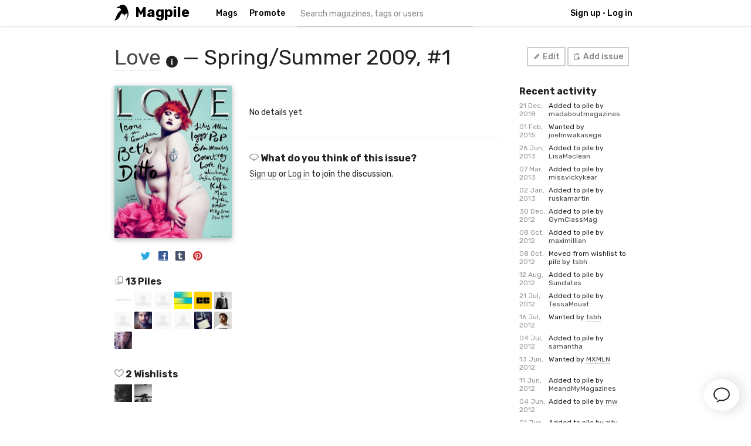

--- FILE ---
content_type: text/html; charset=utf-8
request_url: https://magpile.com/love/spring-09/
body_size: 24385
content:


<!doctype html>
<!--[if lt IE 9]><html class="ie"><![endif]-->
<!--[if gte IE 9]><html><![endif]-->

    <head>
    	<meta charset="utf-8"/>
    	<title>Love, Spring/Summer 2009, #1 on Magpile</title>
    	<meta name="description" content="Details about Love magazine's Spring/Summer 2009, #1 issue on Magpile, the online reference to the world of magazines." />
    	<meta name="keywords" content="Love, Spring/Summer 2009, #1, magazine, magazines, mags, mag, online, directory, community, archive, issue, issues, publication, publications, cover, covers, copy, copies" />
		
        <link href="https://static.magpile.com/images/favicon.png" rel="shortcut icon" type="image/x-icon" />
		
        <link href='//fonts.googleapis.com/css?family=Rubik:400,500,700|Lato:400,700,900' rel='stylesheet' type='text/css'>
        <link rel="stylesheet" media="all" href="https://static.magpile.com/css/store-shared.css?1769817359" />
        <link rel="stylesheet" media="all" href="https://static.magpile.com/css/style.css?1769817359" />
        
        <meta name='viewport' content='width=device-width, maximum-scale=1.0, minimum-scale=1.0, user-scalable=no' />
        <link rel="apple-touch-icon-precomposed" href="https://static.magpile.com/images/icon-homescreen.png" /> 

        
    <meta name="twitter:card" content="summary_large_image">
    <meta name="twitter:site" content="@magpilecom">
    <meta name="twitter:url" content="http://magpile.com/love/spring-09/">
    <meta name="twitter:title" content="Love, Spring/Summer 2009, #1 on Magpile">
    <meta name="twitter:description" content="Details about Love magazine's Spring/Summer 2009, #1 issue on Magpile, the online reference to the world of magazines.">
    <meta name="twitter:image" content="https://media.magpile.com/covers/368/FS56ittzfXupwDB0_800x0.jpg">
    
    <meta property="og:title" content="Love, Spring/Summer 2009, #1" />
    <meta property="og:description" content="Details about Love magazine's Spring/Summer 2009, #1 issue on Magpile, the online reference to the world of magazines." />
    <meta property="og:type" content="product" />
    <meta property="og:url" content="http://magpile.com/love/spring-09/" />
    <meta property="og:site_name" content="Magpile" />
    <meta property="og:image" content="https://media.magpile.com/covers/368/FS56ittzfXupwDB0_800x0.jpg">
    
    <link rel="stylesheet" href="https://static.magpile.com/css/fancybox.css" />

    </head>

    <body data-currency="GBP" data-country-code="UK">
    
        
        
        
        
        
	    <div id="topbar">
	        <div class="container">
    	        <div class="logo">
    	            <a href="/">Magpile</a>
    	        </div>
    	        
    	        <div class="middle">
    	            <ul class="main nav">
    	                <li class="menu">
    	                    <a href="/" id="menu_anchor">Mags</a>
    	                    <div>
    	                        <ul>
    	                            <li><a href="/" title="Discover magazines">Discover</a></li>
                                    <li><a href="/add/issue/" title="Add an issue to Magpile">Add an issue</a></li>
	                                <li><a href="/add/magazine/" title="Add a magazine to Magpile">Add a magazine</a></li>
        	                        <li><a href="/mags/recent/" title="Recent additions to the site">Recent additions</a></li>
                                    <li><a href="/community/" title="See what the Magpile community is up to">Community</a></li>
                                </ul>
    	                    </div>
    	                </li>
                        <li><a href="/promote/" target="_blank" title="Promote your magazine across Magpile!">Promote</a></li>
    	                <li class="search">
    	                    <a href="#" id="search_anchor"><i class="icon"></i></a>
    	                    <div>
    	                        <div class="column">
        	                        <input type="text" placeholder="Search magazines, tags or users" name="q" id="mag_search" accesskey="s" autocomplete="off" />
        	                    </div>
    	                    </div>
    	                </li>
    	            </ul>
    	        </div>
    	        
    	        <div class="right">
        	        <ul class="user nav">
            	        
                	    <li id="login"><a href="/signup/" class="web_only">Sign up</a><span class="web_only">•</span><a href="/login/"  data-modal="login">Log in</a></li>
                	    
            	    </ul>
            	</div>
    	    </div>
    	    
    	    <!--[if lt IE 9]>
    	    <div id="alert" class="not_mobile">
    	        <p>Your browser is old and not supported by Magpile.<br>Please upgrade to a modern browser: <a target="_blank" href="http://www.google.com/chrome/index.html" title="Get Google Chrome browser" class="browser-chrome">Chrome</a>, <a target="_blank" href="http://www.mozilla.com/en-US/" title="Get Mozilla Firefox browser" class="browser-firefox">Firefox</a>, <a target="_blank" href="http://www.opera.com/browser/" title="Get Opera browser" class="browser-opera">Opera</a>, <a target="_blank" href="http://www.apple.com/safari/" title="Get Safari browser" class="browser-safari">Safari</a>, <a target="_blank" href="http://www.microsoft.com/windows/internet-explorer/default.aspx" title="Get Internet Explorer browser" class="browser-ie">Internet Explorer 10</a>
    	        </p>
    	    </div>
    	    <![endif]-->
	    </div>
	    
	    
	    
	    
	    
	    
        
        
        

<div id="issue" data-issue-id="1495" itemscope itemtype="http://schema.org/Product">
    
    <div class="container">
        <div class="col_4 last">
            <div class="col_3">
            <h1 itemprop="name" class="title"><a href="/love/"><span itemprop="brand">Love</span></a> <a href="#" class="show_mag_details not_mobile">i</a> <span class="thin"> &mdash; Spring/Summer 2009, #1</span></h1>
            </div>
            
            <div class="col_1 last">
                <div id="edit_links">
                    <a href="/edit/issue/1495/" class="button outline"><i class="edit icon"></i> Edit</a>
                    
                    <a href="/add/issue/368" class="button outline"><i class="add icon"></i> Add issue</a>
                </div>
            </div>
        
        </div>
    </div>
    
    <div id="mag_details" class="dark">
    
        <div class="container">
        
            

<div class="col_1 web_only">
    <div class="cover_place">
        <img src="https://media.magpile.com/covers/368/uTxtmhdT68cRPWcr_400x0.jpg" class="cover" />
    </div>
</div>

<div class="col_2">
    <h1 class="title">Love</h1>
    
    <div class="intro">
    <p>No description yet</p>
    </div>
    
    <ul class="tags">
    
        <li><a href="/tag/fashion/" title='Find more magazines tagged with "fashion"'>fashion</a></li>
    
    </ul>
    
    
</div>

<div class="col_1 last">
    <ul id="info">
        <li><i class="rank icon" title="Today's rank"></i> 245 (<i class="icon down" title="down"></i>49)</li>
        <li><i class="location icon" title="Country"></i> <a href="/country/united-kingdom/" title="See more magazines from United Kingdom">United Kingdom</a></li>
        <li><i class="frequency icon" title="Frequency"></i> Two issues a year</li>
        <li><i class="category icon" title="Category"></i> <a href="/category/fashion/" title="View more Fashion magazines">Fashion</a></li>
        
        <li><strong>First issue</strong> 2009</li>
        
        
    </ul>
</div>
            <p class="close"><a class="button outline" href="#"><i class="remove icon"></i> Close Info</a></p>
        
        </div>
        
    </div>
    
    


    <div class="container">

        <div id="left" class="col_1">
            <p class="cover_container"><a href="https://media.magpile.com/covers/368/FS56ittzfXupwDB0_800x0.jpg" class="enlarge" rel="gallery"><img itemprop="image" src="https://media.magpile.com/covers/368/FS56ittzfXupwDB0_400x0.jpg" class="cover" width="200" height="260" data-height="260" /></a></p>
            
            
            <p id="mark_inappropriate">
            
            
            
            </p>
            
            
            <ul class="social">
                <li class="twitter"><a href="https://twitter.com/intent/tweet?text=Love%2C%20Spring%2FSummer%202009%2C%20%231%20on%20Magpile&url=http%3A%2F%2Fmagpile.com%2Fissue%2F1495&related=magpilecom" title="Tweet about this issue"><i class="icon"></i></a></li>
                <li class="facebook"><a href="javascript:void((function(){newwindow=window.open('http://www.facebook.com/sharer.php?s=100&amp;p[title]=Love%2C%20Spring%2FSummer%202009%2C%20%231&p[summary]=The%20Spring%2FSummer%202009%20issue%20of%20Love%20on%20Magpile.&p[url]=http%3A%2F%2Fmagpile.com%2Flove%2Fspring-09/','sharer','toolbar=0,status=0,width=655,height=320');return false;})());" title="Share this issue on Facebook"><i class="icon"></i></a></li>
                <li class="tumblr"><a href="http://www.tumblr.com/share/photo?source=https%3A%2F%2Fmedia.magpile.com%2Fcovers%2F368%2FFS56ittzfXupwDB0.jpg&caption=Love%2C%20Spring%2FSummer%202009%2C%20%231%20on%20%3Ca%20href%3D%22http%3A%2F%2Fmagpile.com%22%20target%3D%22_blank%22%20title%3D%22Magpile%22%3EMagpile%3C%2Fa%3E.&clickthru=http%3A%2F%2Fmagpile.com%2Flove%2Fspring-09/" title="Share this issue on Tumblr"><i class="icon"></i></a></li>
                <li class="pinterest"><a href="javascript:void((function(){newwindow=window.open('http://pinterest.com/pin/create/button/?url=http%3A%2F%2Fmagpile.com%2Fissue%2F1495/&media=https%3A%2F%2Fmedia.magpile.com%2Fcovers%2F368%2FFS56ittzfXupwDB0.jpg&description=Love%2C%20Spring%2FSummer%202009%2C%20%231','name','height=253,width=632');return false;})());" title="Pin this cover to Pinterest"><i class="icon"></i></a></li>
            </ul>
            
            <div id="piles">
                <h4><i class="icon collection"></i> <span id="owners_count" class="count">13</span> Pile<span id="owners_pluralize">s</span></h4>
                
                <ul id="owners" class="users clearfix">
                
                    <li id="madaboutmagazines"><a href="/@madaboutmagazines/" title="madaboutmagazines"><img src="https://media.magpile.com/avatars/18086-YbbkrhGmfkmUzAYA_73x73.jpg" width="30" height="30" class="avatar" /></a></li>
                
                    <li id="LisaMaclean"><a href="/@LisaMaclean/" title="LisaMaclean"><img src="https://media.magpile.com/avatars/default_73x73.jpg" width="30" height="30" class="avatar" /></a></li>
                
                    <li id="missvickykear"><a href="/@missvickykear/" title="missvickykear"><img src="https://media.magpile.com/avatars/default_73x73.jpg" width="30" height="30" class="avatar" /></a></li>
                
                    <li id="ruskamartin"><a href="/@ruskamartin/" title="ruskamartin"><img src="https://media.magpile.com/avatars/232-Bildschirmfoto_2011-04-25_um_16.23.46.png_73x73.jpg" width="30" height="30" class="avatar" /></a></li>
                
                    <li id="GymClassMag"><a href="/@GymClassMag/" title="GymClassMag"><img src="https://media.magpile.com/avatars/201-EgqXJ4NGI1Qstuph_73x73.jpg" width="30" height="30" class="avatar" /></a></li>
                
                    <li id="maximillian"><a href="/@maximillian/" title="maximillian"><img src="https://media.magpile.com/avatars/504-dxZceoySVK5bXz2X_73x73.jpg" width="30" height="30" class="avatar" /></a></li>
                
                    <li id="tsbh"><a href="/@tsbh/" title="tsbh"><img src="https://media.magpile.com/avatars/default_73x73.jpg" width="30" height="30" class="avatar" /></a></li>
                
                    <li id="Sundates"><a href="/@Sundates/" title="Sundates"><img src="https://media.magpile.com/avatars/67-148710_10150849879722150_667387149_11844087_1689668304_n_73x73.jpeg" width="30" height="30" class="avatar" /></a></li>
                
                    <li id="TessaMouat"><a href="/@TessaMouat/" title="TessaMouat"><img src="https://media.magpile.com/avatars/default_73x73.jpg" width="30" height="30" class="avatar" /></a></li>
                
                    <li id="samantha"><a href="/@samantha/" title="samantha"><img src="https://media.magpile.com/avatars/default_73x73.jpg" width="30" height="30" class="avatar" /></a></li>
                
                    <li id="MeandMyMagazines"><a href="/@MeandMyMagazines/" title="MeandMyMagazines"><img src="https://media.magpile.com/avatars/667-396386_10150631147065130_531990129_11844876_428538970_n_73x73.jpeg" width="30" height="30" class="avatar" /></a></li>
                
                    <li id="zlty"><a href="/@zlty/" title="zlty"><img src="https://media.magpile.com/avatars/476-94f120d4c8bc47b402c22bfb8d75daa7.jpeg_73x73.jpg" width="30" height="30" class="avatar" /></a></li>
                
                    <li id="MargaretWerner"><a href="/@MargaretWerner/" title="MargaretWerner"><img src="https://media.magpile.com/avatars/529-u5mg8zigxdycfjchdhtv.jpeg_73x73.jpg" width="30" height="30" class="avatar" /></a></li>
                
                </ul>
            </div>
            
            <div id="wanted">
                <h4><i class="icon wishlist"></i> <span id="wanted_count" class="count">2</span> Wishlist<span id="wants_pluralize">s</span></h4>
                
                <ul id="wants" class="users clearfix">
                
                    <li id="joelmwakasege"><a href="/@joelmwakasege/" title="joelmwakasege"><img src="https://media.magpile.com/avatars/7771-aK0rmnQdNlxq3dgJ_30x30.jpg" width="30" height="30" /></a></li>
                
                    <li id="MXMLN"><a href="/@MXMLN/" title="MXMLN"><img src="https://media.magpile.com/avatars/740-325868_2447996154832_1099782410_2806799_1441854832_o_30x30.jpg" width="30" height="30" /></a></li>
                
                </ul>
            </div>
            
            
            <div id="other_issues">
            <hr />
                <h4>Other issues</h4>
                
                <ul>
                
                    <li><a href="/love/autumn-20/" title="Autumn/Winter 2020, #24"><img src="https://media.magpile.com/covers/368/uTxtmhdT68cRPWcr_200x0.jpg" /></a></li>
                
                    <li><a href="/love/spring-20/" title="Spring/Summer 2020, #23"><img src="https://media.magpile.com/covers/368/1NwZSGiW894iIIuS_200x0.jpeg" /></a></li>
                
                    <li><a href="/love/sep-19/" title="September 2019, #22"><img src="https://media.magpile.com/covers/368/5Fzl4XTmwvTl1vZ3_200x0.png" /></a></li>
                
                    <li><a href="/love/jan-19/" title="January 2019, #21"><img src="https://media.magpile.com/covers/368/dJVUVFSzatijlaaU_200x0.jpg" /></a></li>
                
                </ul>
            </div>
            
        </div>
    
        <div class="col_2">
            <hr class="mobile_only" />
            
            
            
            
            
            
            
            <ul id="spreads">
                
            </ul>
            
            
            
            
            
            No details yet
            
            
            
            <hr/>
            
            
            
            <h4><i class="icon comments"></i> What do you think of this issue?</h4>
            <p><a href="/signup/" title="Sign up" data-reveal-id="signup_modal">Sign up</a> or <a href="/login/" title="Log in" data-reveal-id="login_modal">Log in</a> to join the discussion.</p>
            <div id="comment_wrap">Loading...</div>
        </div>
    
        <div class="col_1 last">
            
            <hr class="not_web" />

            <div id="ad_space"></div>
            
            <h4>Recent activity</h4>
            
            <ul id="activity">
            


    <li>
        <span class="date">21 Dec, 2018</span> 
        <span class="info">
        
            Added to pile by <a href="/@madaboutmagazines/">madaboutmagazines</a>
        
        </span>
    </li>

    <li>
        <span class="date">01 Feb, 2015</span> 
        <span class="info">
        
            Wanted by <a href="/@joelmwakasege/">joelmwakasege</a>
        
        </span>
    </li>

    <li>
        <span class="date">26 Jun, 2013</span> 
        <span class="info">
        
            Added to pile by <a href="/@LisaMaclean/">LisaMaclean</a>
        
        </span>
    </li>

    <li>
        <span class="date">07 Mar, 2013</span> 
        <span class="info">
        
            Added to pile by <a href="/@missvickykear/">missvickykear</a>
        
        </span>
    </li>

    <li>
        <span class="date">02 Jan, 2013</span> 
        <span class="info">
        
            Added to pile by <a href="/@ruskamartin/">ruskamartin</a>
        
        </span>
    </li>

    <li>
        <span class="date">30 Dec, 2012</span> 
        <span class="info">
        
            Added to pile by <a href="/@GymClassMag/">GymClassMag</a>
        
        </span>
    </li>

    <li>
        <span class="date">08 Oct, 2012</span> 
        <span class="info">
        
            Added to pile by <a href="/@maximillian/">maximillian</a>
        
        </span>
    </li>

    <li>
        <span class="date">08 Oct, 2012</span> 
        <span class="info">
        
            Moved from wishlist to pile by <a href="/@tsbh/">tsbh</a>
        
        </span>
    </li>

    <li>
        <span class="date">12 Aug, 2012</span> 
        <span class="info">
        
            Added to pile by <a href="/@Sundates/">Sundates</a>
        
        </span>
    </li>

    <li>
        <span class="date">21 Jul, 2012</span> 
        <span class="info">
        
            Added to pile by <a href="/@TessaMouat/">TessaMouat</a>
        
        </span>
    </li>

    <li>
        <span class="date">16 Jul, 2012</span> 
        <span class="info">
        
            Wanted by <a href="/@tsbh/">tsbh</a>
        
        </span>
    </li>

    <li>
        <span class="date">04 Jul, 2012</span> 
        <span class="info">
        
            Added to pile by <a href="/@samantha/">samantha</a>
        
        </span>
    </li>

    <li>
        <span class="date">13 Jun, 2012</span> 
        <span class="info">
        
            Wanted by <a href="/@MXMLN/">MXMLN</a>
        
        </span>
    </li>

    <li>
        <span class="date">11 Jun, 2012</span> 
        <span class="info">
        
            Added to pile by <a href="/@MeandMyMagazines/">MeandMyMagazines</a>
        
        </span>
    </li>

    <li>
        <span class="date">04 Jun, 2012</span> 
        <span class="info">
        
            Added to pile by <a href="/@mw/">mw</a>
        
        </span>
    </li>

    <li>
        <span class="date">01 Jun, 2012</span> 
        <span class="info">
        
            Added to pile by <a href="/@zlty/">zlty</a>
        
        </span>
    </li>

    <li>
        <span class="date">25 May, 2012</span> 
        <span class="info">
        
            Added to pile by <a href="/@MargaretWerner/">MargaretWerner</a>
        
        </span>
    </li>

    <li>
        <span class="date">25 May, 2012</span> 
        <span class="info">
        
            New cover uploaded by <a href="/@tsbh/">tsbh</a>
        
        </span>
    </li>

    <li>
        <span class="date">25 May, 2012</span> 
        <span class="info">
        
            Added to Magpile by <a href="/@tsbh/">tsbh</a>
        
        </span>
    </li>

            </ul>
        </div>
    </div>
</div>



<div id="lists" class="modal">
    <div class="overlay"></div>
    <div class="window">
        <h1>Add to a List</h1>
        <hr/>
        <div class="panel">
            <ul id="user_lists">
            
                <li>No issue lists</li>
            
            </ul>
        </div>
        <div class="panel hidden" id="create">
            <form>
            <p><input type="text" name="list_name" id="id_list_name" /> <input type="hidden" name="list_type" id="id_list_type" value="issue" /> <input type="submit" id="create_list" value="Create"></p>
            </form>
        </div>
        <hr>
        <p><a href="#" class="button panel_toggle">Start a new list</a> | <a href="#" class="button close">Close</a></p>
    </div>
</div>



        
        
        <div class="container" id="footer">
            
            <ul>
                <li>Magpile &copy; 2012&ndash;2026</li>
                <li><a href="/about/" title="About Magpile">About</a></li>
                <li><a href="/mags/" title="Magazine directory">Magazines</a></li>
                <li><a href="/community/" title="Community">Community</a></li>
            </ul>
            
            
            <ul>
                <li><a href="/privacy/" title="Read our Privacy Policy">Privacy Policy</a></li>
                <li><a href="/terms/" title="Read our Terms and Conditions">Terms and Conditions</a></li>
            </ul>
        </div>
        
        
        
        <div id="login" class="modal">
            <div class="overlay"></div>
            <div class="window">
                <h2>Log in</h2>
                <h3>Not a member? <a href="/signup/">Sign up now</a>.</h3>
                
                <hr />
                
                <p><a href="/oauth/login/twitter/?next=/love/spring-09/" class="button twitter"><i class="icon twitter"></i> Sign in with Twitter</a></p>
                
                <hr />
                
                <form method="post" action="/login/?next=/love/spring-09/" class="centretext">
    <p><input type="text" name="username" placeholder="Username or e-mail" /></p>
    <p><input type="password" name="password" placeholder="Password"><br /><a href="/password/reset/">Forgotten your password?</a></p>
    
        <input type='hidden' name='csrfmiddlewaretoken' value='9qBzMhjfZg12KvW8che2Qf8n362LyBnNGdNCU3YQYQwyPX2g1zhfkxtWgS1ccOIX' />
        
    <p><input type="submit" value="Log in" /></p>
</form>
            </div>
        </div>
        
        
        
        
        
        
        <script src="//cdnjs.cloudflare.com/ajax/libs/jquery/1.10.0/jquery.min.js" type="text/javascript"></script>
        <!-- <script src="https://static.magpile.com/js/jquery.min.js" type="text/javascript"></script> -->
        <script src="https://static.magpile.com/js/scripts.js?1769817359" type="text/javascript"></script>
        <script src="https://static.magpile.com/js/all.js?1769817359" type="text/javascript"></script>
        <script src="https://static.magpile.com/js/store-shared.js?1769817359" type="text/javascript"></script>
        

        <script type="text/javascript" src="https://static.magpile.com/js/ads.js?191024" id="ad_script"></script>

        <script type="text/javascript">
          var _gaq = _gaq || [];
          _gaq.push(['_setAccount', 'UA-29349357-1']);
          _gaq.push(['_setDomainName', 'magpile.com']);
          _gaq.push(['_trackPageview']);
        
          (function() {
            var ga = document.createElement('script'); ga.type = 'text/javascript'; ga.async = true;
            ga.src = ('https:' == document.location.protocol ? 'https://ssl' : 'http://www') + '.google-analytics.com/ga.js';
            var s = document.getElementsByTagName('script')[0]; s.parentNode.insertBefore(ga, s);
          })();
        </script>


        

<script type="text/javascript">
    var commentWidget = new CommentWidget('comment_wrap', false, false, false, false, false);
    commentWidget.select({'type':'issue', 'id':1495});
  </script>

        
        <script type="text/javascript" src="//platform.twitter.com/widgets.js"></script>
        <script type="text/javascript" src="https://platform.tumblr.com/v1/share.js"></script>
        

        <script src="https://embed.small.chat/T5G00AXL0G5GKP5K34.js" async></script>
        

        <script src='https://www.google.com/recaptcha/api.js'></script>

        <div class="search_overlay"><a href="#" class="outline button close">&times; Close Search</a><div class="container"><h3>Start typing. Search results will appear here.</h3></div></div>
	</body>
	
</html>


--- FILE ---
content_type: text/html; charset=utf-8
request_url: https://magpile.com/ad/show/
body_size: 39
content:
No ads

--- FILE ---
content_type: text/css
request_url: https://static.magpile.com/css/style.css?1769817359
body_size: 98294
content:
/*	Resets
	------	*/

html, body, div, span, object, iframe, h1, h2, h3, h4, h5, h6, 
p, blockquote, pre, a, abbr, address, cite, code, del, dfn, em, 
img, ins, kbd, q, samp, small, strong, sub, sup, var, b, i, 
dl, dt, dd, ol, ul, li, fieldset, form, label, legend, 
table, caption, tbody, tfoot, thead, tr, th, td,
article, aside, canvas, details, figure, figcaption, hgroup, 
menu, footer, header, nav, section, summary, time, mark, audio, video {
	margin: 0;
	padding: 0;
	border: 0;
}

article, aside, canvas, figure, figure img, figcaption, hgroup,
footer, header, nav, section, audio, video {
	display: block;
}

a img {border: 0;}

figure {position: relative;}
figure img {width: 100%;}


/* new clearfix */
.container,
.clearfix,
form p {
    display: inline-block;
}
.container:after,
.clearfix:after,
form p:after {
    display: block;
	height: 0;
	clear: both;
	visibility: hidden;
	font-size: 0;
	content: " ";
	}


/*	Typography presets
	------------------	*/

html { -webkit-text-size-adjust: none; }

body { 
    font-size: 14px;
    line-height: 1.3;
    font-family: "Rubik", Helvetica, sans-serif;
    color: #222; 
    -webkit-font-smoothing: antialiased; 
}
h1, h2, h3, h4 {font-weight: 700; margin-bottom: 14px; }

h1 { font-size: 22px; line-height: 1em; }
h1.title {  font-weight: normal; }
h2 { font-size: 19px; line-height: 1.2em; }
h3 { font-size: 17px; line-height: 1.2em; }
h4 { font-size: 17px; margin-bottom: 8px; }

a:link, a:visited { 
    color: #474747; 
    text-decoration: none; 
    border-bottom: 1px solid #d6d6d6; 
    transition: border 0.15s ease-in-out,
                color 0.15s ease-in-out;
}
a:hover { color: #333; border-bottom-color: #333; }
a:active:not(.fancybox-nav) { position: relative; top: 1px; }
a { transition: border 0.3s ease-in-out; }

p+p, h2+p, p+div, form+p, form div+p, ul+form, p+ul, ul+p, p+ol, ol+p, p+table { margin-top: 12px; }
p+h4, ul+h4, h3+h2, p+h2, p+h3, ul+h3 { margin-top: 24px; }

.error, ul.errorlist li {
    color: #da2c2c;
    list-style: none;
}
.centretext ul.errorlist {
    list-style: none;
}

.date {
    color: #959595;
}

.centretext {
    text-align: center !important;
}
ul.margin {
    margin-left: 30px;
}

div.dark {
    clear: both;
    background: #3c3c3c;
    color: #fff;
    overflow: hidden;
}
div.dark a {
    color: #fff;
}


/*	Simple 1 column layout
    Mobile, old browsers
    All standard styles
	*/

body {
	padding: 46px 0 24px;
	-webkit-tap-highlight-color: #3c6aa4;
	text-align: center;
}

::selection 	 	{background: rgb(232,232,232);}
::-moz-selection 	{background: rgb(232,232,232);}
img::selection 		{background: transparent;}
img::-moz-selection {background: transparent;}

/* Generic layout */
.container { position: relative; clear: both; margin: 0 auto; padding: 0 10px; width: auto; text-align: left; display: block; }
.ie .container { width: 890px; } /* fix for IE<9 */
.col_1+.col_1, .col_1+.col_2, .col_2+.col_2, .col_2+.col_1, .col_1_5+.col_1_5, .margin_top { margin-top: 18px; }
.box {
    padding: 10px 4% 15px;
    width: 92%;
    background: #cff1f9;
}
.box+.box {
    margin-top: 30px;
}
.cover_container {
    position: relative;

}
#issue .cover_container {
    width: 200px;
    margin: auto;
}
#dashboard .cover_container {
    position: relative;
    overflow: hidden;
}
img.cover { 
    -webkit-border-radius: 2px;
    -moz-border-radius: 2px;
    border-radius: 2px;
    box-shadow: 0px 2px 10px rgba(0,0,0,0.3);
}
.adult_cover_cover {
    position: absolute !important;
    background: #000;
    text-align: center;
    color: #fff !important;
    opacity: 0.88;
    overflow: hidden;
}
hr { clear: both; margin: 24px 0 18px; background-color: white; border: 1px solid #ebebeb; border-style: none none solid; color: white; }
h1 { text-align: center; }
.web_only {
    display: none !important;
}
.not_mobile {
    display: none !important;
}
.accesskey {
    display: none;
}
.hidden_help {
    display: none;
}
.no_overflow {
    overflow: hidden;
}
#edit_links {
    display: none;
    text-align: center;
}
#edit_links a {
    display: inline-block;
    font-weight: 500;
}

.cover_place {
    width: 100%;
    height: 130px;
    line-height: 134px;
    text-align: center;
}
.cover_place img {
    max-width: 100%;
    max-height: 100%;
    vertical-align: middle;
    width: auto;
}
.signup_or {
    margin: 20px 0;
    font-weight: bold;
}
div:not(.reveal-modal) .signup_box {
    padding: 20px;
    background: #f0f0f0;
    overflow: hidden;
}

a.no_border {
    border: 0;
}


.db { display: block; }


/* Forms */
form { text-align: left; }
p+form { margin-top: 20px; }
form label { display: block; margin-top: 7px; text-align: left; }
form label span.required { font-weight: bold; }
form p, form p .form_error { display: block; }
input, textarea { font: inherit; margin: 0; width: 100%; -webkit-box-sizing: border-box; -moz-box-sizing: border-box; box-sizing: border-box; }
input[type=submit] { width: 100%; }
input+input {
    margin-top: 2px;
}
textarea {  height: 100px; }
input[type=text], 
input[type=email], 
input[type=url], 
input[type=password], 
input[type=number], 
textarea { 
    border: 1px solid #ccc; 
    padding: 0.3rem 0.5rem; 
    outline: 0; color: #555; -webkit-appearance: none; 
}
input[type=text]:focus, 
input[type=email]:focus, 
input[type=url]:focus, 
input[type=password]:focus, 
input[type=number]:focus, 
textarea:focus { 
    -webkit-box-shadow: 0 0 5px rgba(0,0,0,.3);
    -moz-box-shadow   : 0 0 5px rgba(0,0,0,.3);
    -o-box-shadow     : 0 0 5px rgba(0,0,0,.3);
    box-shadow        : 0 0 5px rgba(0,0,0,.3);
    border: 1px solid #aaa;
    color: #222; }
input[type=checkbox], input[type=radio], input[type=file] {
    margin-top: 13px;
    width: auto;
}
form .helper {
    margin-left: 1em;
}
.help_text {
    display: block;
    font-size: 13px;
    line-height: 15px;
    margin-top: 2px;
    color: #666;
}
#date_choices label {
    clear: left;
}
.placeholder {
    color: #888 !important;
}
.season_fields {
    display: none;
}
.checkbox p, p.checkbox {
    position: relative;
}
.checkbox p label, p.checkbox label {
    float: none !important;
    padding-left: 20px;
    top: 6px;
    left: 0;
    width: auto;
}
.checkbox p input[type=checkbox], .checkbox p input[type=radio],
p.checkbox input[type=checkbox], p.checkbox input[type=radio] {
    position: absolute;
    top: 0;
    left: 1px;
    margin-top: 2px;
}
#id_categories_chzn {
/*    display: block;*/
}
     
/* Buttons */
input[type=submit], a.button, button {
    display: inline-block;
    padding: 7px 20px;
    -webkit-border-radius: 2px;
    -moz-border-radius   : 2px;
    border-radius        : 2px;
    font-family: inherit;
    font-weight: bold;
    color: #fff;
    background-color: #3c3c3c;
    border: none !important;
    -webkit-user-select:none;
    -moz-user-select:none;
    -ms-user-select:none;
    user-select:none;
    -webkit-appearance: none;
}

input[type=submit], a.button, button {
    cursor: pointer;
}
input[type=submit]:active, .button:active {
    background-color: #111;
    top: 0;
}
input[type=submit][disabled] {
    opacity: 0.5;
}
.dark input[type=submit], .dark .button, .dark button {
    background: #fff;
    color: #222;
}
.dark input[type=submit]:active, .dark .button:active, .dark button:active {
    background: #ebebeb;
}

#add_buttons a {
    margin: 0 1px;
    padding: 8px 12px 9px 10px;
}
input[type=submit].outline, .button.outline, button.outline {
    padding-right: 10px;
    padding-left: 8px;
    box-shadow: inset 0 0 0 2px #ccc;
    background: transparent;
    color: #888;
}
input[type=submit].outline:hover, .button.outline:hover, button.outline:hover {
    box-shadow: inset 0 0 0 2px #aaa;
}
input[type=submit].outline:active, .button.outline:active, button.outline:active {
    background: #f7f7f7;
}
.dark input[type=submit].outline, .dark .button.outline, .dark button.outline {
    color: #fff !important;
}
.dark input[type=submit].outline:hover, .dark .button.outline:hover, .dark button.outline:hover {
    box-shadow: inset 0 0 0 2px #fff;
}
.dark input[type=submit].outline:active, .dark .button.outline:active, .dark button.outline:active {
    background: #333;
}

.pile_button, .want_button {
    display: inline-block;
    padding: 6px 12px;
    text-align: center;
    font-weight: 700;
    font-size: 1rem;
    -webkit-user-select:none;
    -moz-user-select:none;
    -ms-user-select:none;
    user-select:none;
}
#add_buttons a:active {
    top: 0;
}
.button.pile_button {
    background-color: #da2c2c;
}
.button.pile_button:active {
    background-color: #c42222;
}
.button.want_button {
    background-color: #FFB71D;
}
.button.want_button:active {
    background-color: #e89e00;
}
.button.list_button {
    background-color: #106e9e;
    color: #fff;
}
.button.list_button:active {
    background-color: #0c618d;
}
.button.inactive, .button.inactive:active {
    background: #efefef;
    color: #ccc !important;
    cursor: default;
    text-shadow: none;
}
.button.remove, .ui-datepicker-buttonpane button {
    background: #efefef;
    color: #606060 !important;
}
.button.remove:active, .ui-datepicker-buttonpane button {
    background-color: #e3e3e3;
}
.ui-datepicker-buttonpane button {
    font-family: Alegreya;
    font-size: 14px;
}


/* For month picker */
.hide,
.hideDates {
    display: none;
}

/* Generic text */
.thin {
    font-weight: normal;
}
.logo a {
    font-weight: 700 !important;
    border: 0;
    color: #222;
}

/* django Messages */
ul.messages { 
    position: fixed;
    top: 0;
    left: 0;
    z-index: 100;
    margin: 0;
    width: 100%;
    list-style: none;
    opacity: 0.98;
}
ul.messages li {
    padding: 6px;
    text-align: center;
    font-weight: 700;
    color: #fff;
}
ul.messages li.success {
    background-color: #249429;
}
ul.messages li.error {
    background-color: #da2c2c;
}
ul.messages li a {
    color: rgba(0,0,0,0.5);
    border-bottom: 1px solid rgba(0,0,0,0.5);
}



/* Icons with sprite */
#issue .social li a .icon {
    margin-right: 1px;
    margin-top: -1px;
}
#issue .social li.twitter a .icon, .twitter.icon {
    background-position: 0 0;
}
#issue .social li.facebook a .icon, .facebook.icon {
    margin-right: 0;
    background-position: 0 -16px;
}
#issue .social li.tumblr a .icon, .tumblr.icon {
    background-position: 0 -32px;
}
#issue .social li.pinterest a .icon, .pinterest.icon {
    background-position: 0 -48px;
}
ul#links li.twitter .icon, .twitter .icon {
    background-position: -16px 0;
}
ul#links li.instagram .icon, .instagram .icon {
    background-position: -16px -128px;
}
ul#links li.facebook .icon {
    background-position: -16px -16px;
}
.website .icon {
    background-position: -80px -48px;
}
.pile_button .icon, .want_button .icon, .actual_list_button .icon, .plus.icon {
    background-position: 0 -80px;
}
.subscription_button .icon, .plus.grey.icon {
    background-position: 0 -128px;
}
.pile_button.remove .icon, .want_button.remove .icon, .subscription_button.remove .icon, .actual_list_button.remove .icon, .icon.in_pile {
    background-position: 0 -64px;
}
#add_buttons .inactive .icon {
    background-position: 0 -96px;
}
.icon.edit {
    background-position: -16px -80px;
}
.icon.add {
    background-position: -16px -96px;
}
.want_button.remove:hover .icon, .subscription_button.remove:hover .icon, .actual_list_button.remove:hover .icon, .icon.remove {
    background-position: 0 -112px;
}
.subscribers.icon {
    background-position: -80px -112px;
}
.comments {
    background-position: -48px -96px;
}
.people {
    background-position: -48px -112px;
}
.small.comments {
    background-position: -64px -96px;
}
.tag {
    background-position: -16px -112px;
}
.move_to_pile {
    background-position: -64px -112px;
}
.icon.adult {
    width: 32px;
    height: 32px;
    background-position: -64px 0;
    background: none;
}
.icon.up {
    background-position: -32px -64px;
}
.icon.same {
    background-position: -32px -80px;
}
.icon.down {
    background-position: -32px -96px;
}
.icon.new {
    background-position: -32px -112px;
}
.icon.featured, .icon.trending {
    margin-top: 6px;
}
.icon.featured {
    background-position: -32px -16px;
}
.icon.trending {
    width: 16px;
    background-position: -32px -32px;
}
.icon.rank {
    background-position: -80px -64px;
}
.icon.frequency {
    background-position: -80px -80px;
}
.icon.category {
    background-position: -80px -96px;
}
.location .icon, .icon.location {
    background-position: -16px -64px;
}
#issues .pile_button .icon {
    background-position: -64px -32px;
}
#issues .pile_button.remove .icon {
    background-position: -80px -96px;
}
#issues .want_button .icon {
    background-position: -64px -48px;
}
#issues .want_button.remove .icon, #magazine #issues .want_button.inactive .icon {
    background-position: -64px -128px;
}
.icon.arrow {
    margin-top: 5px;
    height: 10px;
    width: 11px;
    background-position: -64px 0px;
}
.icon.arrow.up {
    background-position: -64px -8px;
}
#topbar a#menu_anchor .icon {
    background-position: -80px 0;
}
#topbar .menu:hover a#menu_anchor .icon {
    background-position: -80px -32px;
}
#topbar a#search_anchor .icon {
    background-position: -80px -16px;
}
.settings.icon {
    background-position: -80px -48px;
}
.read .icon {
    background-position: -96px -48px;
}
/* Search to Menu icon replacement handled in full web CSS */




/* Top bar */
#topbar {
    position: fixed;
    top: 0;
    left: 0;
    height: 30px;
    width: 100%;
    background: #fff;
    border-bottom: 1px solid #ebebeb;
    z-index: 10;
    font-size: 1rem;
    box-shadow: 0px 0px 3px rgba(0,0,0,0.2);
}

#topbar a:link, #topbar a:visited, #header #nav a:link, #header #nav a:visited {
    font-weight: 500;
    color: #000;
}
#topbar ul {
    list-style: none;
    font-size: 14px;
    line-height: 20px;
}

#topbar .logo {
    float: left;
    margin-top: 5px;
}

#topbar .icon {
    top: 2px;
    position: relative;
}

#topbar .middle {
    float: left;
    margin-left: 6px;
}
#topbar .nav > li {
    display: block;
    float: left;
    margin-right: 0;
    padding: 5px 6px 7px;
}
#topbar .nav > li.menu:hover,
#topbar .nav li.search.on {
    background: #3c3c3c;
    cursor: pointer;
}
#topbar .nav > li > a {
    border: none;
}
#topbar .nav > li.menu a {
    transition: none; 
}
#topbar .nav > li.menu:hover a {
    color: #fff;
}

#topbar .nav li > div {
    display: none;
    position: absolute;
    top: 31px;
    left: 0;
    right: 0;
    background: #3c3c3c;
    color: #fff;
    cursor: default;
    box-shadow: 0px 2px 6px rgba(0,0,0,0.3)
}
#topbar .nav li:hover > div,
#topbar .nav li.search.on > div {
    display: block;
}
#topbar .nav li div a {
    color: #fff;
}
#topbar .nav li > div li {
    display: list-item;
    padding: 4px 0;
}
#topbar .menu div,
#you div {
    padding: 16px;
}

#topbar a#search_anchor {
    background-color: #bcbcbc;
    display: inline-block;
    padding: 0 3px 6px;
    height: 13px;
    width: 13px;
    background: #ccc;
    -webkit-border-radius: 13px;
    -moz-border-radius: 13px;
    border-radius: 13px;
}
#topbar .search #loading {
    position: absolute;
    right: 10px;
    top: 10px;
}

#topbar .right {
    float: right;
    right: -6px;
    position: relative;
}
#topbar li.nav-cart {
    padding: 6px 0 0;
}
#topbar li.nav-cart > a {
    margin: 4px 5px 4px 3px;
    padding: 2px 6px;
    background: #27a612;
    color: #fff;
    -webkit-border-radius: 2px;
    -moz-border-radius: 2px;
    border-radius: 2px;
    font-weight: bold;
    -webkit-transition: all 0.1s;
    -moz-transition: all 0.1s;
    transition: all 0.1s;
}
#topbar li.nav-cart > a.empty {
    background: #bcbcbc;
}
#topbar li.nav-cart > a.big {
    -webkit-transform: scale(1.1);
    -moz-transform: scale(1.1);
    transform: scale(1.1);
}

#topbar #login a {
    margin: 3px;
}

#you { cursor: pointer; }
.avatar {
    border-radius: 2px;
}



/* Links */
ul#links, ul#follow {
    margin-top: 12px;
    list-style: none;
}
ul#links li, ul#follow li {
    display: inline;
    margin-right: 8px;
    line-height: 1.5em;
}
ul#links a, ul#follow li {
    font-weight: bold;
    white-space: nowrap;
}



/* Tags */
#magazine .tags {
    margin-bottom: 10px;
    text-align: left;
}
ul.tags {
    list-style: none;
}
ul.tags li {
    display: inline;
    line-height: 25px;
    text-align: center;
}
ul.tags li a {
    padding: 0 5px;
    background: #fefae5;
    border: 1px solid #f9f1c7;
    -webkit-border-radius: 5px;
    -moz-border-radius   : 5px;
    border-radius        : 5px;
    font-size: 1rem;
    font-weight: 700;
    font-style: italic;
    color: #222;
    white-space: nowrap;
}
ul.tags li a:hover {
    background-color: #faf5d9;
}


/* Home */
#home {
    margin-top: 20px;
}
#home_logo {
    display: inline-block;
    margin-top: -14px;
    margin-right: 14px;
    margin-bottom: 20px;
    width: 85px;
    height: 96px;
    vertical-align: middle;
    background: url(../images/logo-landing.png) no-repeat;
}
#home h1 {
    font-size: 32px;
}
#home #featured {
    margin-bottom: 16px;
    margin-top: -20px;
    height: 220px;
    overflow: hidden;
}
#home #featured #loading {
    position: relative;
    top: 120px;
    font-size: 24px;
    font-weight: 700;
    color: #555;
}
#home #featured ul {
    display: none;
    list-style: none;
}
#home #featured.animate ul {
    display: block;
    margin: 20px -200px 0 -100px;
    list-style: none;
    text-align: center;
}
#home #featured.animate li {
    display: inline;
    margin-left: -60px;
}
#home #featured.animate li a {
    border: 0;
}
#home #featured.animate li a img {
    height: 190px;
    box-shadow: 0px 2px 10px rgba(0,0,0,0.6);
}
#home #featured.animate #loading {
    display: none;
}

#home h2.lead {
    text-align: center;
    font-size: 24px;
}
#home h3#tagline {
    margin: auto;
    margin-bottom: 32px;
    text-align: center;
    font-weight: normal;
    max-width: 520px;
}

#home #tour .col_1 {
    display: inline-block;
    width: 46%;
    margin: 0 3% 0 0;
    vertical-align: top;
}
#home #tour .col_1 img {
    display: none;
    border: 1px solid #ccc;
}
#home #tour .col_1 h3 {
    line-height: 1.1em;
}

#home #request_form {
    margin: 10px auto 0;
    padding: 10px;
    text-align: center;
    background: #cff1f9;
    -webkit-border-radius: 3px;
    -moz-border-radius   : 3px;
    border-radius        : 3px;
}
#home #request_form input {
    width: 80%;
    margin: 2px 0;
}

#home #signup hr {
    display: none;
}
#home #signup #form_section {
    margin-top: 20px;
}
#home #signup input {
    width: 90%;
}
#home #signup input[type=submit] {
    width: 92%;
}

/* Mags page */
#help {
    font-size: 22px;
    line-height: 1.3em;
}
#help a {
    font-weight: 700;
}
#home #featured_mag, #home #hot_list {
    text-align: center;
    margin-bottom: 30px;
}
#home #featured_mag a:active {
    top:  0;
}
#home #hot_list h2 {
    font-size: 22px;
}
#home #featured_mag h2 span {
    display: block;
    font-family: Alegreya;
    font-size: 17px;
}
#home #featured_mag img {
    width: 130px;
    text-align: center;
}
#home #featured_mag #text #date {
    font-style: italic;
}
#home #featured_mag #text #intro {
    font-size: 17px;
    line-height: 1.2em;
}
#home #featured_mag #text #read_more {
    font-weight: bold;
}
#home #hot_list {
    clear: left;
}
#hot_list ol {
    overflow: hidden;
    list-style-position: inside;
}
#hot_list ol li {
    margin: 5px 0;
    line-height: 18px;
    white-space: nowrap;
}
#home #hot_list ol li.big {
    font-size: 1.1em;
    font-weight: 700;
}
#home #hot_list ol li.big img {
    vertical-align: middle;
    margin-right: 6px;
}
#home #hot_list ol li span {
    display: inline-block;
}
#hot_list p {
    margin-top: 8px;
    font-size: 13px;
}

#home div.off {
    display: none;
}
#home #recent, #home #dashboard {
    text-align: left;
    margin-bottom: 30px;
}
#home #activity {
    overflow: hidden;
}
#home #dashboard ul#activity li .item {
    width: 30px;
}
#home #dashboard ul#activity li .info {
    margin-left: 80px;
}

#home #promos {
    margin-bottom: 30px;
}
#home #promos li, #home #promos li a {
    display: block;
    margin-bottom: 14px;
    width: 100%;
}
#home #promos li a {
    padding: 32px 5px 26px;
    background-size: cover;
    background-position: center;
    background-repeat: no-repeat;
    border: none;
    color: #fff;
    font-size: 16px;
    font-weight: bold;
    text-align: center;
    text-shadow: 0px 1px 1px rgba(0,0,0,0.7);
    -webkit-border-radius: 2px;
    -moz-border-radius: 2px;
    border-radius: 2px;
    box-sizing: border-box;
}
#home #promos li a span {
    display: block;
    margin-bottom: 8px;
    font-size: 28px;
    text-transform: uppercase;
}
#home #promos li a.covers {
    background-image: url(../images/home-covers.jpg);
}
#home #promos li a.community {
    background-image: url(../images/home-community.jpg);
}
#home #promos li a.reviews {
    background-image: url(../images/home-reviews.jpg);
}
#home #promos li a.search {
    background-image: url(../images/home-search.jpg);
}

#home .tabs {
    display: inline-block;
    margin-top: 0;
    margin-left: 6px;
    background: #999;
    padding: 3px;
    font-size: 17px;
    -webkit-border-radius: 2px;
    -moz-border-radius: 2px;
    border-radius: 2px;
}
#home .tabs a+a {
    margin-left: -3px;
}
#home .tabs a {
    display: inline-block;
    padding: 0 8px;
    background: #999;
    border: none;
    color: #fff;
    -webkit-border-radius: 2px;
    -moz-border-radius: 2px;
    border-radius: 2px;
}
#home .tabs a:active {
    top: 0;
}
#home .tabs a.off {
    background: #fff;
    color: #aaa;
    -webkit-border-radius: 0;
    -moz-border-radius: 0;
    border-radius: 0;
}

#home #wiki_promo {
    margin-bottom: 52px;
    padding: 30px;
    background: #ddd;
    text-align: center;
}
#home #wiki_promo h3 {
    font-size: 18px;
}
#home #wiki_promo .button {
    margin: 3px 0;
}

#ad_space,
.ad--mock {
    margin: 0 auto 1rem;
    padding: 8px;
    width: 100%;
    max-width: 200px;
    text-align: center;
    font-size: 12px;
    border: 1px solid #ccc;
    box-sizing: border-box;
}
.ad--mock {
    width: 200px;
}
#ad_space a,
.ad--mock a {
    border: none;
    display: inline-block !important;
}
a.ad__titlelink {
    margin-bottom: 4px;
    color: #ccc;
    display: block;
}
.ad__imagelink {
    display: block;
    margin: 2px auto 4px;
    max-width: 160px;
    text-decoration: none;
    line-height: 0;
}
.ad--mock .ad__imagelink {
    width: 160px;
    height: 120px;
    background-color: #ccc;
}
.ad__imagelink img {
    width: 100%;
    max-width: 160px;
    height: auto;
}
.ad__text {
    display: block;
    line-height: 1.3;
}
.ad__text a {
    text-decoration: underline;
    color: blue;
}

.anchor {
    text-align: center;
}
.anchor a+a {
    margin-left: 10px;
}

#mags #categories {
    list-style: none;
}


#home ul#activity li .info {
    text-align: left;
}


/* Hacks before v2 */
#home h2 {
    margin-bottom: 30px;
}


/* Mag and Issue banners */
#issue #issuu, #issue .read_launch, #mag_details {
    margin-bottom: 20px;
}
#issue #issuu, #issue #mag_details {
    clear: both;
    background-color: #3c3c3c;
}
#issue #mag_details {
    display: none;
}
#magazine #mag_details, #profile #mag_details {
    margin-top: -35px;
    padding-bottom: 10px;
}

#mag_details {
    padding: 40px 0;
}
#mag_details h1 {
    margin-top: 10px;
    margin-bottom: 25px;
    line-height: 0.85em;
}
#mag_details .intro {
    font-size: 17px;
    margin-bottom: 20px;
}
#mag_details .intro p {
    margin: 0;
}
#mag_details .close {
    clear: both;
    margin-top: 20px;
    text-align: center;
}

#mag_details #add_buttons {
    margin-top: -17px;
}

#mag_details .cover_place, #mag_details #info, #mag_details .tags, #mag_details .intro, #mag_details #activity {
    margin-bottom: 30px;
}

.read_launch {
    display: none;
}


/* "Profile" nav */
#profile_nav {
    clear: left;
    list-style: none;
    text-align: center;
    line-height: 28px;
}
#profile_nav li {
    display: inline;
    margin: 0 4px;
    line-height: 36px;
    white-space: nowrap;
}
#profile_nav li a {
    padding: 5px 8px;
    font-size: 16px;
    font-weight: 700;
    background: rgba(255,255,255,0.1);
    color: #fff;
    border: none;
}
#profile_nav li a:active {
    top: 0;
    background: rgba(255,255,255,0.2);
}
#profile_nav li .figure {
    margin: -5px -8px -5px 3px;
    padding: 5px 8px;
    background: rgba(255,255,255,0.1);
    font-weight: 500;
}
#profile_nav li a.store {
    background: #c9670f;
}
#profile_nav li a.selected {
    background: #fff;
    color: #222;
}
#profile_nav li a.selected .figure {
    background: rgba(1,1,1,0.1);
}


/* Magazine page */
#discuss_count_without_comments {
    display: none;
}
ul#info {
    list-style: none;
}
h4#subs {
    margin-top: 16px;
}

#othermags {
    padding: 10px;
    margin-top: -20px;
    background: #666;
}
#othermags #covers {
    display: block;
}
#othermags img {
    width: 35px;
    vertical-align: middle;
}

#magazine #add_issue {
    position: absolute;
    right: 0;
    top: 4px;
}
#magazine #add_issue .button {
    padding: 6px 10px;
    margin-bottom: 8px;
}

#magazine #stats {
    margin-top: 20px;
}
#magazine #stats .icon {
    margin-top: 6px;
}

#magazine #content h1 {
    font-size: 24px;
}

#magazine .add_issue {
    margin-bottom: 30px;
    text-align: center;
}

#magazine .review, #profile .review {
    margin: 20px 0;
}
#magazine .review p, #profile .review p, #magazine .review h3, #profile .review h3 {
    padding-left: 120px;
}
#magazine .review p a, #profile .review p a {
    font-weight: 700;
}
#magazine .review img, #profile .review img {
    float: left;
}

#magazine h3 .icon {
    margin: 3px 4px 0;
}
#magazine ul.users {
    margin-bottom: 30px;
}


/* Issue page */
#issue h1 .thin {
    white-space: nowrap;
}
#issue #left {
    text-align: center;
}
#issue #left a {
    border: 0;
}
#issue #mark_inappropriate {
    margin-top: 2px;
    font-size: 11px;
    line-height: 1em;
    text-align: center;
}
#issue #add_buttons {
    margin-bottom: 20px;
    text-align: center;
}

#issue #read {
    text-align: center;
}
#issue #read .button {
    width: auto;
}

#copy_details {
	display: none;
}

.hc-details {
    font-size: 1rem;
    font-weight: normal;
    line-height: 19px;
}
.hc-details #links {
    font-size: 14px;
    line-height: 12px;
}

#issue .social {
    margin-top: 16px;
    margin-left: -5px;
    list-style: none;
    text-align: center;
}
#issue .social li {
    display: inline;
    margin: 0 5px;
    font-size: 13px;
    font-weight: bold;
    line-height: 16px;
}
#issue .social li a {
    display: inline-block;
    text-align: center;
    border: 0;
}


#issue #piles {
    margin-top: 24px;
    margin-bottom: 6px;
}
ul.users {
    overflow: hidden;
}
ul.users, #issue #other_issues ul, #similar, #existing_mags {
    margin-left: -4px;
    list-style: none;
}
ul.users li, #issue #other_issues ul li, #similar li, #existing_mags li {
    float: left;
    display: block;
    margin-left: 4px;
    margin-bottom: 4px;
}
#issue #other_issues ul li:nth-child(4n+1) {
    clear: left;
}
ul.users li a, #issue #other_issues ul li a, #similar li a, #existing_mags li a{
    border: 0;
}
ul.users li a img, #issue #other_issues ul li a img, #similar li a img {
    vertical-align: bottom;
}

#issue #other_issues {
    display: none;
}
#issue #other_issues ul li a img, #similar li a img {
    width: 100%;
}
#issue #other_issues ul li, #issue #other_issues ul li a, #similar li, #similar li a, #existing_mags li, #existing_mags li a {
    width: 24%;
    max-width: 98px;
}

.hc-details ul {
    list-style: none;
}

#issue ul#spreads {
    margin: 18px 0;
}
#issue ul#spreads li {
    display: inline;
}
#issue ul#spreads li a {
    border-bottom: none;
}


#issue #issuu {
    padding: 20px 0;
    background-image: url(../images/issuu-loading.png);
    background-repeat: no-repeat;
    background-position: 50% 40%;
    text-align: center;
}
#issue #issuu.old {
    /*display: none;*/
}
#issuu p.close {
    margin-top: 16px;
    text-align: center;
}
#issuu p.close a {
    border: none;
}
.issuuembed {
    margin: auto;
    max-width: 740px;
}
.issuuembed > div > div:first-of-type {
    height: 100% !important;
}
.issuuembed > div > div:last-of-type {
    display: none;
}

#issue h2 {
    margin-bottom: 18px;
    font-weight: normal;
}
#issue #price_release {
    margin-bottom: 18px;
}
#issue #price_release .price {
    font-size: 17px;
}
#issue .price {
    font-weight: 700;
}

#issue #reviews li {
    font-size: 13px;
    line-height: 16px;
}

#issue #store_box {
    position: relative;
    clear: left;
    margin-bottom: 20px;
    padding: 12px 10px 1px;
    background: #534576;
    color: #fff !important;
    text-align: center;
    font-size: 13px;
}
#issue #store_box h4 {
    
}
#issue #store_box a {
    color: #fff;
}
#issue #store_box .price_item {
    font-weight: 900;
}
#issue ul.stores {
    list-style: none;
}
#issue ul.stores li {
    margin: 20px 0;
}

#issue .price_item {
    font-size: 21px;
    margin: 0 2px 0 4px;
}
#issue .currency_item {
    font-size: 15px;
}
#issue .store {
    display: block;
    margin-top: 3px;
    line-height: 1em;
}
#issue .store a {
    font-weight: 700;
}


/* Review in sidebar */
ul#reviews {
    list-style: none;
    margin: 0;
}
ul#reviews li {
    margin-bottom: 10px;
    overflow: hidden;
}
ul#reviews img {
    float: left;
    margin-right: 6px;
    margin-top: 3px;
}
ul#reviews .author {
    font-size: 13px;
}



/* Ad */
#ad {
    clear: left;
    font-size: 13px;
    text-align: center;
}
#ad p {
    margin: 0;
}
#ad a {
    border: 0;
}
#ad img {
    width: 200px;
    vertical-align: bottom;
}



/* Activity */
ul#activity {
    font-size: 12px;
    line-height: 14px;
    list-style: none;
}
ul#activity li {
    clear: left;
    margin-bottom: 8px;
    overflow: hidden;
}
ul#activity li .date {
    display: block;
    float: left;
    width: 50px;
}
ul#activity li .item img {
    width: 100%;
}
ul#activity li .info {
    display: block;
    margin-left: 50px;
}
#dashboard ul#activity li {
    clear: left;
    padding-top: 10px;
    min-height: 30px;
    line-height: 18px;
    border-top: 1px solid #ebebeb;
}
#dashboard ul#activity li.small {
    color: #888;
}
#dashboard ul#activity li.small a:link, #dashboard ul#activity li.small a:visited {
    color: #888;
}
#dashboard ul#activity li.repeat {
    clear: none;
    border-top: 0;
}
#dashboard ul#activity li.repeat .avatar, #dashboard ul#activity li.repeat .item {
    display: none;
}
#dashboard ul#activity li:first-child {
    border: 0;
}
#dashboard ul#activity li .avatar {
    float: left;
    margin-bottom: 10px;
    margin-right: 10px;
}
#dashboard ul#activity li .item {
    float: left;
    margin-right: 10px;
    width: 50px;
    border: 0;
    margin-bottom: 6px;
}
#dashboard ul#activity li .info img {
    vertical-align: text-top;
}
#dashboard ul#activity li .info {
    display: block;
    margin-left: 100px;
}
#dashboard ul#activity li .info blockquote {
    border-left: 3px solid #EBEBEB;
    padding-left: 6px;
    margin-top: 6px;
    margin-left: 6px;
    margin-bottom: 6px;
}
#dashboard ul#activity li .date {
    float: none;
    margin-bottom: 10px;
    width: auto;
    font-size: 13px;
}


/* Activity list */
ul#activity .share {
    height: 15px;
    display: inline-block;
    border-bottom: 0;
    text-transform: uppercase;
    font-weight: 700;
    font-size: 11px;
    margin-right: 5px;
}
ul#activity .icons a {
    border-bottom: 0;
}
#profile ul#activity a.share {
    margin-top: 4px;
}


/* List page */
#lists_promo {
    clear: left;
    margin-bottom: 20px;
    padding: 10px;
    background: #106e9e;
    color: #fff;
    text-align: center;
    -webkit-border-radius: 2px;
    -moz-border-radius: 2px;
    border-radius: 2px;
}
#lists_promo h3 {
    margin-bottom: 3px;
}
#lists_promo p+p {
    margin-top: 0;
}

#list h2 {
    margin-bottom: 6px;
}
#list ul {
    margin-bottom: 24px;
    list-style: none;
}
#list .hc-details ul, #popular .hc-details ul {
    margin-bottom: 0;
}
#list .hc-details img, #popular .hc-details img {
    float: left;
    margin-right: 10px;
}



/* User's Lists */
#user_lists {
    text-align: left;
    list-style: none;
}
#user_lists li {
    margin-bottom: 10px;
}
#user_lists li .button {
    padding: 4px 7px;
    margin-right: 10px;
}


/* Issue insert */
#issues {
    margin-left: -2%;
    list-style: none;
    font-size: 0;
}
#issues li, .search_overlay li {
    width: 30%;
    margin-left: 3%;
    margin-bottom: 30px;
    position: relative;
    min-height: 85px;
    display: -moz-inline-stack;
    display: inline-block;
    vertical-align: top;
    zoom: 1;
    font-size: 13px;
}
#issues .cover_place {
    margin-bottom: 10px;
    width: 100%;
}
#issues .small .cover_place {
    height: 113px;
    line-height: 113px;
}
#issues li:not(.small) .buy.cover {
    margin: -8px -8px 8px -8px;
    border: 8px solid rgba(39,166,18,1);
}
#issues li a {
    position: relative;
    display: block;
    border: none;
    -webkit-transition: all 0.4s;
    -moz-transition: all 0.4s;
    transition: all 0.4s;
}
#issues li.in_pile {
    opacity: 0.6;
    -webkit-transition: all 0.4s;
    -moz-transition: all 0.4s;
    transition: all 0.4s;
}
#issues li .overlay {
    position: absolute;
    opacity: 0;
    top: 25%;
    left: 15%;
    padding: 6px 10%;
    background: #fff;
    font-weight: 700;
    -webkit-border-radius: 2px;
    -moz-border-radius: 2px;
    border-radius: 2px;
    border: 2px solid rgba(0,0,0,0.5);
    -webkit-transition: all 0.4s;
    -moz-transition: all 0.4s;
    transition: all 0.4s;
    width: 50%;
    text-align: center;
}
#issues li img {
    height: auto;
}
#issues li.in_pile .overlay {
    opacity: 1;
}
#issues li.in_pile:hover {
    opacity: 1;
}
#issues li.in_pile:hover .overlay {
    opacity: 0;
}
#issues li h3, #issues li p {
    margin: 0;
    line-height: 1em;
}
#issues li h3 {
    font-size: 15px;
    font-weight: 500;
    margin-bottom: 1px
}
#issues li .no_overflow {
    display: block;
    padding-bottom: 2px;
}
#issues li.small {
    margin-bottom: 20px;
}
#issues li.small h3 {
    font-size: 13px;
    line-height: 1em;
}
#issues li.digital a img, #issue a.digital img {
    padding: 10px;
    margin: -10px -10px 10px -10px;
    height: auto;
    background: #000;
    -webkit-border-radius: 4px;
    -moz-border-radius   : 4px;
    border-radius        : 4px;
}
#issues li.digital .cover_place {
    margin-bottom: 17px;
}
#issues li .reading_status, #issues li .tools, #issues li .added_by {
    font-size: 13px;
}
#issues li .tools {
    clear: left;
    margin-top: 3px;
    text-align: center;
}
#issues li .tools a {
    display: inline;
}
#issues li .added_by a {
    display: inline;
}

#issues li .stats {
    display: none;
    text-align: center;
}
#issues li .stats a {
    display: inline;
}

#issues .buttons {
    margin-top: 4px;
    text-align: center;
}
#issues .buttons .button {
    display: inline-block;
    padding: 9px 1px 3px;
    width: 40%;
    -webkit-border-radius: 3px;
    -moz-border-radius   : 3px;
    border-radius        : 3px;
}
#issues .buttons .pile_button {
    border-top-right-radius: 0;
    border-bottom-right-radius: 0;
}
#issues .buttons .want_button {
    border-top-left-radius: 0;
    border-bottom-left-radius: 0;
}
#issues .buttons .button .icon {
    margin-top: 0;
    width: 14px;
    height: 14px;
}

#issues li.add a {
    display: block;
    padding: 56px 13px;
    background: #f9f9f9;
    text-align: center;
    font-weight: 700;
}
#mags #issues li.add a {
    width: 77px;
    padding: 18px 4px 22px;
    background: #f9f9f9;
    text-align: center;
    font-weight: 700;
}

.read.button {
    background: #1abfe2;
}
.read.button:active {
    background: #16a3c2;
}
#issues li .read.button {
    position: absolute;
    top: 10px;
    left: 10px;
    width: 16px;
    height: 16px;
    padding: 8px;
    font-weight: bold;
    font-size: 20px;
    border-color: #13869f !important;
    -webkit-border-radius: 20px;
    -moz-border-radius: 20px;
    border-radius: 20px;
    -webkit-box-shadow: 0px 1px 0px rgba(0,0,0,0.2);
    -moz-box-shadow: 0px 1px 0px rgba(0,0,0,0.2);
    -o-box-shadow: 0px 1px 0px rgba(0,0,0,0.2);
    box-shadow: 0px 1px 0px rgba(0,0,0,0.2);

}
#issues li .read.button .icon {
    margin-top: 1px;
}
#issues li.small .read.button {
    top: 4px;
    left: 4px;
    padding: 5px;
    font-size: 17px;
}

#issues .buy.banner {
    display: block;
    margin: 14px 0 4px;
    text-align: center;
    font-size: 16px;
    line-height: 11px;
    -webkit-box-sizing: border-box;
    -moz-box-sizing: border-box;
    -ms-box-sizing: border-box;
    box-sizing: border-box;
    text-transform: none;
    background: #27a612;
    color: #fff;
    border: 0;
}

#issues .buy_link {
    text-align: center;
}


#issues #ad_space {
    min-height: 230px;
}


/* Comments */
ul#comments {
    clear: both;
    list-style: none;
    margin-left: 0;
    margin-top: 20px;
}
.comment {
    position: relative;
    margin-top: 20px;
    padding-left: 58px;
    min-height: 51px;
}
.comment .info a:active {
    position: static;
}
.comment .info a img {
    position: absolute !important;
    top: 3px !important;
    left: 0;
    width: 48px;
}
.comment .content {
    margin-left: 58px;
}
.comment .info {
    font-size: 13px;
}
.comment .info+p {
    margin-top: 0;
}
.comment .date {
	margin-left: 6px;
}
#comments ul {
    margin-left: 40px;
}
#magazine #comments ul {
    margin-left: 0;
}

.col_1 #comments {
    font-size: 13px;
    line-height: 16px;
}
.col_1 .comment, #community .comment {
    min-height: 33px;
    margin-top: 14px;
    padding-left: 0;
}
.col_1 .comment img, #community .comment img {
    float: left;
    margin-top: 2px;
}
.col_1 .comment .content, #community .comment .content {
    margin-left: 36px;
}
.col_1 .comment .date {
    margin: 0;
}

/* Comments form */
.comment_text {
    display: block;
	width: 100%;
	height: 2.5em; 
	margin: 10px 0;
}
.clickedTextBox {
	height: 5em !important;
}


.replyText {
	margin-bottom: 5px; 
	width: 96%;
}

a.jLink {
	color: #27408B;
	cursor: pointer;
	text-decoration: underline;
}


/* Listings page */
#hot_list h4 .trending.icon {
    margin-top: 2px;
}



/* Profile page */
#profile #avatar_col {
    float: left;
    margin-right: 17px;
    width: 73px;
    line-height: 1px;
}
#profile #avatar {
    -webkit-border-top-left-radius: 2px;
    -webkit-border-top-right-radius: 2px;
    -moz-border-radius-topleft: 2px;
    -moz-border-radius-topright: 2px;
    border-radius: 2px 2px 0 0;
}
#profile #points {
    display: block;
    width: 100%;
    padding: 10px 4px 8px;
    text-align: center;
    -webkit-box-sizing: border-box;
    -moz-box-sizing: border-box;
    box-sizing: border-box;
    background: rgba(255,255,255,1);
    color: #222;
    font-weight: 700;
    font-size: 12px;
    line-height: 1em;
    -webkit-border-bottom-left-radius: 2px;
    -webkit-border-bottom-right-radius: 2px;
    -moz-border-radius-bottomleft: 2px;
    -moz-border-radius-bottomright: 2px;
    border-radius: 0 0 2px 2px;
}
#profile #points span {
    display: block;
    font-size: 19px;
    margin-bottom: 3px;
}
#profile #avatar_col .button {
    width: 56px;
    margin-top: 12px;
    text-align: center;
}
#profile #mag_details #info {
    margin-left: 90px;
    padding-top: 0;
    min-height: 73px;
}
#profile #info h1 {
    margin-bottom: 2px;
    margin-top: 0;
    padding-top: 6px;
    text-align: left;
}
#profile #info h2, #profile #info p, #profile #info ul {
    margin-bottom: 16px;
}
#profile #info .location {
    white-space: nowrap;
}
#profile p#follow {
    margin-top: 18px;
    text-align: center;
}
#profile p#follow .button {
    width: 80%;
    max-width: 300px;
}
#profile #info a {
    font-weight: 700;
    line-height: 1.5em;
    white-space: nowrap;
}

#profile ul {
    list-style: none;
}

#profile #content {
    min-height: 200px;
}

#stats {
    overflow: hidden;
    margin: auto;
    margin-top: 3px;
    max-width: 400px;
}
#stats li {
    float: left;
    display: inline;
    width: 33%;
    text-align: center;
}
#stats li span {
    display: block;
    font-weight: 700;
    font-size: 23px;
}

/* Following/followers page */
#profile ul#users li {
    padding-left: 40px;
    min-height: 30px;
}
#profile ul#users li .avatar {
    position: absolute;
    left: 0;
    width: 30px;
    height: 30px;
}
#profile ul#users li #follow {
    position: absolute;
    right: 0;
    left: auto;
    top: 0;
}
#profile ul#users li #follow .button {
    padding: 7px 20px;
    width: 55px;
}

li.loading_message {
    height: 100px;
    width: 100%;
    background: url(../images/loading.gif) center no-repeat;
}

#profile #filter {
    float: left;
    margin-bottom: 16px;
    margin-right: 0;
    width: 66%;
}
#filter_count {
    display:none;
    font-weight:700;
}
#profile #filter_count {
    float: left;
    padding: 7px 2%;
    width: 20%;
    text-align: center;
}


/* Edit profile */
#avatar-clear_id, label[for=avatar-clear_id] {
    display: none;
}


/* Community page */
#community .box {
    border: 1px solid #ebebeb;
    background: none;
    width: auto;
    margin-bottom: 30px;
}
#community .box h2 span {
    color: #aaa;
    font-size: 15px;
}
#community .comment .content {
    margin-left: 42px;
}

#community #top_users {
    margin-top: -20px;
    counter-reset: li; /* Initiate a counter */
    list-style: none; /* Remove default numbering */
    *list-style: decimal; /* Keep using default numbering for IE6/7 */
}
#community #top_users:before {
    content: 'Pts';
    float: right;
    margin-right: 10px;
    font-variant: small-caps;
}
#community #top_users li {
    clear: right;
    position: relative;
    padding-left: 34px;
    font-size: 17px;
    line-height: 37px;
}
#community #top_users li a:before {
	content: counter(li);
	counter-increment: li;
	position: absolute;
	width: 20px;
	margin-left: -70px;
	margin-top: 1px;
	text-align: center;
	font-weight: 700;
	color: #aaa;
}
#community #top_users li img {
    vertical-align: middle;
    margin-right: 5px;
}
#community #top_users li .score {
    float: right;
    width: 40px;
    text-align: center;
    font-weight: 700;
}

#community #most_read_mags {
    overflow: hidden;
    margin-bottom: -10px;
}
#community #most_read_mags li {
    display: inline-block;
    text-align: center;
    margin-bottom: 10px;
    margin-right: 4px;
}
#community #most_read_mags li a {
    border: 0;
    width: 50px;
    font-weight: 700;
    font-size: 17px;
    text-align: center;
}
#community #profile .button {
    width: 60px !important;
}

/* Users page */
ul#users {
    list-style: none;
}
ul#users li {
    position: relative;
    min-height: 114px;
    margin-bottom: 20px;
    padding-top: 20px;
    padding-left: 90px;
    border-top: 1px solid #ebebeb;
}
ul#users li:first-child {
    border: 0;
}
ul#users li h4 a:active {
	position: static; /* stops some funny behaviour */
}
ul#users li h4 {
    font-size: 19px;
}
#users ul#users .copies {
    margin-top: 8px;
    list-style: none;
}
#users ul#users .copies li {
    display: inline;
    margin: 0;
    padding: 0;
    min-height: 0;
    width: 50px;
    border: 0;
}
#users ul#users .copies li a {
    border: 0;
}
#users ul#users .copies li a img {
    vertical-align: text-top;
}

#users ul#users .copies li a.digital img {
    padding: 6px;
    width: 38px;
    background: #000;
    -webkit-border-radius: 3px;
    -moz-border-radius   : 3px;
    border-radius        : 3px;
}

ul#users li #follow {
    position: absolute;
    left: 0;
    top: 90px;
    font-size: 14px;
}
ul#users li #follow .button {
    padding: 7px 11px;
}


/* Add magazine page */
#id_issn, #id_first_issue {
    width: 76px;
}



/* Add issue page */
#id_issue_no {
    width: 60px;
}
#id_date_year, #id_end_date_year {
    width: 60px;
}
#id_date_string, #id_end_date_string {
    margin: 0;
    width: 60px;
}
.output {
    margin-left: 4px;
}


/* List page */
#list_page h1 {
    margin-bottom: 12px;
}
#list_page h2 {
    margin-bottom: 3px;
    text-align: center;
    font-size: 17px;
    font-weight: normal;
}
#list_page h2+p {
    margin-top: 0;
    margin-bottom: 30px;
    font-size: 13px;
    text-align: center;
    color: #aaa;
}


/* Footer */
#footer {
    clear: both;
    margin-top: 22px;
    padding: 20px 0;
    border-top: 1px solid #ebebeb;
    font-size: 13px;
    text-align: center;
}
#footer ul {
    list-style: none;
}
#footer ul li {
    display: inline;
    margin: 0 4px;
}




/* STORE */
.buy.button, .price_item, .buy.banner {
    font-weight: 900;
}
.price_item.inactive {
    color: #ccc;
}

.preorder {
    margin-top: 6px !important;
    margin-bottom: -6px !important;
    font-weight: 700;
    font-size: 16px;
    text-transform: uppercase;
    text-align: center;
}
#issue .preorder {
    margin-left: 6px;
}



/* Search */
.search_overlay {
    background: #fff;
    position: absolute;
    top: 82px;
    padding-top: 30px;
    width: 100%;
    display: none;
}
.search_overlay .container {
    margin-top: 40px;
    text-align: center;
}
.search_overlay ul {
    text-align: left;
    border-bottom: 1px solid #ebebeb;
    padding-bottom: 10px;
}
.search_overlay li {
    text-align: center;
}
.search_overlay li a {
    display: block;
    border-bottom: none;
}
.search_overlay li h2 {
    margin-top: 10px;
    margin-bottom: 1px;
    font-size: 17px;
    line-height: 1em;
}
.search_overlay li p {
    margin-top: 0;
}
.search_overlay li.tag a .cover_place {
    border: 2px dashed #ccc;
    box-sizing: border-box;
    font-weight: 700;
    font-size: 17px;
    line-height: 1.2em;
    padding-top: 40px;
}
.search_overlay li.user a img {
    max-width: 70%;
}
.search_overlay .label {
    font-weight: 700;
    font-size: 20px;
    margin: 40px 0 20px;
    text-align: center;
    clear: left;
}


/* Autocomplete */
.autocomplete_container {
    position:absolute !important;
    width: 100%;
    top: 62px !important;
}
.autocomplete-w1 {
    position: absolute;
    top: 0;
    left: 0;
    width: 96%;
    margin:0 2%;
    /* IE6 fix: */
    _background: none;
    _margin: 0;
}
.autocomplete {
    border: 1px solid #ddd;
    background: #fff;
    cursor: pointer;
    text-align: left;
    max-height: 350px;
    width: 100% !important;
    overflow: auto;
    /* IE6 specific: */
    _height: 350px;
    _margin: 0;
    _overflow-x: hidden;
}
.autocomplete .selected { background: #f8f8f8; }
.autocomplete div {
    padding: 7px;
    white-space: nowrap;
    border-top: 1px solid #ebebeb;
}
.autocomplete:first-child {
    border-top: none;
}


/* Modals */
.modal .window {
    max-width: 500px;
}
.modal .window h1 {
    text-align: center;
    font-size: 22px;
    margin: 10px 0 0;
}
#lists .overlay {
    background: rgba(16, 110, 158, 0.6);
}
#lists .window {
    max-width: 400px;
}
#lists .window hr {
    margin: 16px 0;
}
#lists .window .panel {
    height: 240px;
    overflow: scroll;
}
#lists .window .panel.hidden {
    display: none;
}
#lists input[type=submit] {
    margin: 10px 0;
}



/*
 * jQuery UI Datepicker 1.8.18
 *
 * Copyright 2011, AUTHORS.txt (http://jqueryui.com/about)
 * Dual licensed under the MIT or GPL Version 2 licenses.
 * http://jquery.org/license
 *
 * http://docs.jquery.com/UI/Datepicker#theming
 */
.ui-datepicker { width: 17em; padding: .2em; display: none; border: 1px solid #ebebeb;
background: #fff;
-webkit-box-shadow: 0px 2px 5px rgba(0,0,0,0.1);
-moz-box-shadow: 0px 2px 5px rgba(0,0,0,0.1);
-o-box-shadow: 0px 2px 5px rgba(0,0,0,0.1);
box-shadow: 0px 2px 5px rgba(0,0,0,0.1); }
.ui-datepicker .ui-datepicker-header { position:relative; padding:.2em 0; }
.ui-datepicker .ui-datepicker-prev, .ui-datepicker .ui-datepicker-next { position:absolute; top: 2px; height: 1.8em; cursor: pointer; }
.ui-datepicker .ui-datepicker-prev-hover, .ui-datepicker .ui-datepicker-next-hover { top: 1px; }
.ui-datepicker .ui-datepicker-prev { left:10px; }
.ui-datepicker .ui-datepicker-next { right:24px; }
.ui-datepicker .ui-datepicker-prev-hover { left:10px; }
.ui-datepicker .ui-datepicker-next-hover { right:24px; }
.ui-datepicker .ui-datepicker-prev span, .ui-datepicker .ui-datepicker-next span { display: block; position: absolute; left: 50%; margin-left: -8px; top: 50%; margin-top: -8px;  }
.ui-datepicker .ui-datepicker-title { margin: 0 2.3em; line-height: 1.8em; text-align: center; }
.ui-datepicker .ui-datepicker-title select { font-size:1em; margin:1px 0; }
.ui-datepicker select.ui-datepicker-month-year {width: 100%;}
.ui-datepicker select.ui-datepicker-month, 
.ui-datepicker select.ui-datepicker-year { width: 49%;}
.ui-datepicker table {width: 100%; font-size: .9em; border-collapse: collapse; margin:0 0 .4em; }
.ui-datepicker th { padding: .7em .3em; text-align: center; font-weight: bold; border: 0;  }
.ui-datepicker td { border: 0; padding: 1px; }
.ui-datepicker td span, .ui-datepicker td a { display: block; padding: .2em; text-align: right; text-decoration: none; }
.ui-datepicker .ui-datepicker-buttonpane { background-image: none; margin: .7em 0 0 0; padding:0 .2em; border-left: 0; border-right: 0; border-bottom: 0; }
.ui-datepicker .ui-datepicker-buttonpane button { float: right; margin: .5em .2em .4em; cursor: pointer; padding: .2em .6em .3em .6em; width:auto; overflow:visible; }
.ui-datepicker .ui-datepicker-buttonpane button.ui-datepicker-current { float:left; }
.ui-datepicker .ui-state-highlight {
    font-weight: 700;
    color: black;
    background: #EEE;
}

/* with multiple calendars */
.ui-datepicker.ui-datepicker-multi { width:auto; }
.ui-datepicker-multi .ui-datepicker-group { float:left; }
.ui-datepicker-multi .ui-datepicker-group table { width:95%; margin:0 auto .4em; }
.ui-datepicker-multi-2 .ui-datepicker-group { width:50%; }
.ui-datepicker-multi-3 .ui-datepicker-group { width:33.3%; }
.ui-datepicker-multi-4 .ui-datepicker-group { width:25%; }
.ui-datepicker-multi .ui-datepicker-group-last .ui-datepicker-header { border-left-width:0; }
.ui-datepicker-multi .ui-datepicker-group-middle .ui-datepicker-header { border-left-width:0; }
.ui-datepicker-multi .ui-datepicker-buttonpane { clear:left; }
.ui-datepicker-row-break { clear:both; width:100%; font-size:0em; }

/* RTL support */
.ui-datepicker-rtl { direction: rtl; }
.ui-datepicker-rtl .ui-datepicker-prev { right: 2px; left: auto; }
.ui-datepicker-rtl .ui-datepicker-next { left: 2px; right: auto; }
.ui-datepicker-rtl .ui-datepicker-prev:hover { right: 1px; left: auto; }
.ui-datepicker-rtl .ui-datepicker-next:hover { left: 1px; right: auto; }
.ui-datepicker-rtl .ui-datepicker-buttonpane { clear:right; }
.ui-datepicker-rtl .ui-datepicker-buttonpane button { float: left; }
.ui-datepicker-rtl .ui-datepicker-buttonpane button.ui-datepicker-current { float:right; }
.ui-datepicker-rtl .ui-datepicker-group { float:right; }
.ui-datepicker-rtl .ui-datepicker-group-last .ui-datepicker-header { border-right-width:0; border-left-width:1px; }
.ui-datepicker-rtl .ui-datepicker-group-middle .ui-datepicker-header { border-right-width:0; border-left-width:1px; }

/* IE6 IFRAME FIX (taken from datepicker 1.5.3 */
.ui-datepicker-cover {
    display: none; /*sorry for IE5*/
    display/**/: block; /*sorry for IE5*/
    position: absolute; /*must have*/
    z-index: -1; /*must have*/
    filter: mask(); /*must have*/
    top: -4px; /*must have*/
    left: -4px; /*must have*/
    width: 200px; /*must have*/
    height: 200px; /*must have*/
}/*

/* jQuery UI Tabs 1.8.18
 *
 * Copyright 2011, AUTHORS.txt (http://jqueryui.com/about)
 * Dual licensed under the MIT or GPL Version 2 licenses.
 * http://jquery.org/license
 *
 * http://docs.jquery.com/UI/Tabs#theming
 */

.tabs {
    margin-top: 26px;
} 
.ui-tabs { position: relative; zoom: 1; } /* position: relative prevents IE scroll bug (element with position: relative inside container with overflow: auto appear as "fixed") */
.tabs > ul, .ui-tabs .ui-tabs-nav { margin-bottom: -5px; }
.tabs > ul > li, .ui-tabs .ui-tabs-nav li {
    list-style: none;
    display: inline-block;
    position: relative;
    top: 1px;
    margin: 0 2px 0 0;
    padding: 0;
    white-space: nowrap;
}
.tabs > ul > li a, .ui-tabs .ui-tabs-nav li a {
    float: left;
    padding: 3px 5px 6px;
    text-decoration: none;
    cursor: pointer;
    border-bottom: 0 !important;
}
.ui-tabs .ui-tabs-nav li.ui-tabs-selected { margin-bottom: 0;  font-weight: 700;  }
.ui-tabs .ui-tabs-nav li.ui-tabs-selected a {
    background: #fff;
    border: 1px solid #ebebeb;
    border-top-width: 3px;
}
.ui-tabs h2 a {
     font-weight: normal;
 }
 .ui-tabs li.ui-tabs-selected h2 a {
     font-weight: 700;
 }
.ui-tabs .ui-tabs-nav li.ui-tabs-selected a, .ui-tabs .ui-tabs-nav li.ui-state-disabled a, .ui-tabs .ui-tabs-nav li.ui-state-processing a { cursor: text; }
.ui-tabs .ui-tabs-nav li a, .ui-tabs.ui-tabs-collapsible .ui-tabs-nav li.ui-tabs-selected a { cursor: pointer; border: 0; }
.tabs > div, .ui-tabs .ui-tabs-panel { display: block; border-width: 0; background: none; border-top: 1px solid #ebebeb;
    padding-top: 20px; }
.ui-tabs .ui-tabs-hide { display: none !important; }
.ui-tabs .ui-tabs-panel a {
    border: 0;
}




.tipsy { padding: 5px; font-size: 13px; font-weight: 700; position: absolute; z-index: 100000; }
.tipsy-inner { padding: 5px 8px 4px 8px; background-color: black; color: white; max-width: 200px; text-align: center; }
.tipsy-inner { border-radius: 3px; -moz-border-radius:3px; -webkit-border-radius:3px; }
.tipsy-arrow { position: absolute; background: url('../images/tipsy.gif') no-repeat top left; width: 9px; height: 5px; }
.tipsy-n .tipsy-arrow { top: 0; left: 50%; margin-left: -4px; }
.tipsy-nw .tipsy-arrow { top: 0; left: 10px; }
.tipsy-ne .tipsy-arrow { top: 0; right: 10px; }
.tipsy-s .tipsy-arrow { bottom: 0; left: 50%; margin-left: -4px; background-position: bottom left; }
.tipsy-sw .tipsy-arrow { bottom: 0; left: 10px; background-position: bottom left; }
.tipsy-se .tipsy-arrow { bottom: 0; right: 10px; background-position: bottom left; }
.tipsy-e .tipsy-arrow { top: 50%; margin-top: -4px; right: 0; width: 5px; height: 9px; background-position: top right; }
.tipsy-w .tipsy-arrow { top: 50%; margin-top: -4px; left: 0; width: 5px; height: 9px; }



/* Fluid class for determining actual width in IE */
#qtip-rcontainer{
	position: absolute;
	left: -28000px;
	top: -28000px;
	display: block;
	visibility: hidden;
}

	/* Fluid class for determining actual width in IE */
	#qtip-rcontainer .ui-tooltip{
		display: block !important;
		visibility: hidden !important;
		position: static !important;
		float: left !important;
	}

/* Core qTip styles */
.ui-tooltip, .qtip{
	position: absolute;
	left: -28000px;
	top: -28000px;
	display: none;

	max-width: 400px;
	min-width: 50px;
	
/*	font-size: 10.5px;
	line-height: 12px;*/
}

	.ui-tooltip-content{
		position: relative;
		padding: 5px 9px;
		overflow: hidden;

		text-align: left;
		word-wrap: break-word;
	}

	.ui-tooltip-titlebar{
		position: relative;
		min-height: 14px;
		padding: 5px 35px 5px 10px;
		overflow: hidden;

		border-width: 0 0 1px;
		font-weight: bold;
	}

	.ui-tooltip-titlebar + .ui-tooltip-content{ border-top-width: 0 !important; }

		/* Default close button class */
		.ui-tooltip-titlebar .ui-state-default{
			position: absolute;
			right: 4px;
			top: 50%;
			margin-top: -9px;

			cursor: pointer;
			outline: medium none;

			border-width: 1px;
			border-style: solid;
		}
		
		* html .ui-tooltip-titlebar .ui-state-default{ top: 16px; } /* IE fix */

		.ui-tooltip-titlebar .ui-icon,
		.ui-tooltip-icon .ui-icon{
			display: block;
			text-indent: -1000em;
			direction: ltr;
		}

		.ui-tooltip-icon, .ui-tooltip-icon .ui-icon{
			-moz-border-radius: 3px;
			-webkit-border-radius: 3px;
			border-radius: 3px;
			text-decoration: none;
		}

			.ui-tooltip-icon .ui-icon{
				width: 18px;
				height: 14px;

				text-align: center;
				text-indent: 0;
				font: normal bold 10px/13px Tahoma,sans-serif;

				color: inherit;
				background: transparent none no-repeat -100em -100em;
			}


/* Applied to 'focused' tooltips e.g. most recently displayed/interacted with */
.ui-tooltip-focus{}

/* Applied on hover of tooltips i.e. added/removed on mouseenter/mouseleave respectively */
.ui-tooltip-hover{}

/* Default tooltip style */
.ui-tooltip-default{
    border: 1px solid #ddd;
    background: #fff;
    -webkit-box-shadow: 0px 1px 5px rgba(0,0,0,0.1);
    -moz-box-shadow: 0px 1px 5px rgba(0,0,0,0.1);
    -o-box-shadow: 0px 1px 5px rgba(0,0,0,0.1);
    box-shadow: 0px 1px 5px rgba(0,0,0,0.1);
}

	.ui-tooltip-default .ui-tooltip-titlebar{
		background-color: #FFEF93;
	}

	.ui-tooltip-default .ui-tooltip-icon{
		border-color: #CCC;
		background: #F1F1F1;
		color: #777;
	}
	
	.ui-tooltip-default .ui-tooltip-titlebar .ui-state-hover{
		border-color: #AAA;
		color: #111;
	}

.ui-tooltip-tip{margin:0 auto;overflow:hidden;z-index:10}
.ui-tooltip .ui-tooltip-tip,.ui-tooltip .ui-tooltip-tip .qtip-vml{position:absolute;line-height:.1px!important;font-size:.1px!important;color:#123456;background:transparent;border:0 dashed transparent}
.ui-tooltip .ui-tooltip-tip canvas{top:0;left:0}
.ui-tooltip .ui-tooltip-tip .qtip-vml{behavior:url(#default#VML);display:inline-block;visibility:visible}


/* Tipsy style */
.ui-tooltip-tipsy{
	background: black;
	background: rgba(0, 0, 0, .99);

	color: white;
	border: 0 solid transparent;

	font-weight: bold;
	line-height: 16px;
	text-shadow: 0 1px black;
	
	-moz-border-radius: 3px;
	-webkit-border-radius: 3px;
	border-radius: 3px;
}

	.ui-tooltip-tipsy .ui-tooltip-titlebar{
		padding: 6px 35px 0 10;
		background-color: transparent;
	}

	.ui-tooltip-tipsy .ui-tooltip-content{
		padding: 6px 10;
	}

	.ui-tooltip-tipsy .ui-tooltip-icon{
		border-color: #222;
		text-shadow: none;
	}

	.ui-tooltip-tipsy .ui-tooltip-titlebar .ui-state-hover{
		border-color: #303030;
	}




/* input styles */
.copy-form {
    position: relative;
}
.copy-form input[type=text] {
    width: 250px;
}
.copy-form .chzn-container-single .chzn-search input[type=text] {
    width: 225px !important;
}
.copy-form input[type=submit] {
    margin-left: 0;
}
.copy-form a {
    border-bottom: none;
}




/* @group Base */
.chzn-container {
  position: relative;
  display: inline-block;
  zoom: 1;
  *display: inline;
  width: 100% !important;
}
.chzn-container .chzn-drop {
  background: #fff;
  border: 1px solid #ccc;
  border-top: 0;
  position: absolute;
  top: 29px;
  left: 0;
  width: 100% !important;
/*  -webkit-box-shadow: 0 4px 5px rgba(0,0,0,.15);
  -moz-box-shadow   : 0 4px 5px rgba(0,0,0,.15);
  -o-box-shadow     : 0 4px 5px rgba(0,0,0,.15);
  box-shadow        : 0 4px 5px rgba(0,0,0,.15);*/
  z-index: 999;
  box-sizing: border-box;
}
/* @end */

/* @group Single Chosen */
.chzn-single:active {
    top: 0;
}
.chzn-container-single .chzn-single {
  background-color: #ffffff;
  border: 1px solid #ccc;
  display: block;
  overflow: hidden;
  white-space: nowrap;
  position: relative;
  height: 23px;
  line-height: 24px;
  padding: 4px 0 3px 8px;
  color: #444444;
  text-decoration: none;
}
.chzn-container-single .chzn-single span {
  margin-right: 26px;
  display: block;
  overflow: hidden;
  white-space: nowrap;
  -o-text-overflow: ellipsis;
  -ms-text-overflow: ellipsis;
  text-overflow: ellipsis;
}
.chzn-container-single .chzn-single abbr {
  display: block;
  position: absolute;
  right: 26px;
  top: 6px;
  width: 12px;
  height: 13px;
  font-size: 1px;
  background: url(../images/chosen-sprite.png) right top no-repeat;
}
.chzn-container-single .chzn-single abbr:hover {
  background-position: right -11px;
}
.chzn-container-single .chzn-single div {
  position: absolute;
  right: 0;
  top: 0;
  display: block;
  height: 100%;
  width: 18px;
}
.chzn-container-single .chzn-single div b {
  background: url('../images/chosen-sprite.png') no-repeat 0 3px;
  display: block;
  width: 100%;
  height: 100%;
}
.chzn-container-single .chzn-search {
  padding: 3px 4px;
  position: relative;
  margin: 0;
  white-space: nowrap;
  z-index: 1010;
}
.chzn-container-single .chzn-search input {
  background: #fff url('../images/chosen-sprite.png') no-repeat 100% -22px;
  background: url('../images/chosen-sprite.png') no-repeat 100% -22px, -webkit-gradient(linear, 0% 0%, 0% 100%, color-stop(1%, #eeeeee), color-stop(15%, #ffffff));
  background: url('../images/chosen-sprite.png') no-repeat 100% -22px, -webkit-linear-gradient(top, #eeeeee 1%, #ffffff 15%);
  background: url('../images/chosen-sprite.png') no-repeat 100% -22px, -moz-linear-gradient(top, #eeeeee 1%, #ffffff 15%);
  background: url('../images/chosen-sprite.png') no-repeat 100% -22px, -o-linear-gradient(top, #eeeeee 1%, #ffffff 15%);
  background: url('../images/chosen-sprite.png') no-repeat 100% -22px, -ms-linear-gradient(top, #eeeeee 1%, #ffffff 15%);
  background: url('../images/chosen-sprite.png') no-repeat 100% -22px, linear-gradient(top, #eeeeee 1%, #ffffff 15%);
  margin: 1px 0;
  padding: 4px 20px 4px 5px;
  outline: 0;
  border: 1px solid #ccc;
  font-family: inherit;
  font-size: 1em;
  width: 100% !important;
}
.chzn-container-single .chzn-drop {
  -webkit-border-radius: 0 0 4px 4px;
  -moz-border-radius   : 0 0 4px 4px;
  border-radius        : 0 0 4px 4px;
  -moz-background-clip   : padding;
  -webkit-background-clip: padding-box;
  background-clip        : padding-box;
}
/* @end */

.chzn-container-single-nosearch .chzn-search input {
  position: absolute;
  left: -9000px;
}

/* @group Multi Chosen */
.chzn-container-multi .chzn-choices {
  background-color: #fff;
  border: 1px solid #ccc;
  margin: 0;
  padding: 3px;
  cursor: text;
  overflow: hidden;
  height: auto !important;
  height: 1%;
  position: relative;
}
.chzn-container-multi .chzn-choices li {
  float: left;
  list-style: none;
}
.chzn-container-multi .chzn-choices .search-field {
  white-space: nowrap;
  margin: 0;
  padding: 0;
}
.chzn-container-multi .chzn-choices .search-field input {
  color: #666;
  background: transparent !important;
  border: 0 !important;
  font-family: sans-serif;
  font-size: 100%;
  height: 15px;
  padding: 5px;
  margin: 1px 0;
  outline: 0;
  -webkit-box-shadow: none;
  -moz-box-shadow   : none;
  -o-box-shadow     : none;
  box-shadow        : none;
}
.chzn-container-multi .chzn-choices .search-field .default {
  color: #999;
}
.chzn-container-multi .chzn-choices .search-choice {
  -webkit-border-radius: 3px;
  -moz-border-radius   : 3px;
  border-radius        : 3px;
  -moz-background-clip   : padding;
  -webkit-background-clip: padding-box;
  background-clip        : padding-box;
  background-color: #e4e4e4;
  color: #333;
  line-height: 13px;
  padding: 3px 20px 3px 5px;
  margin: 3px 0 3px 5px;
  position: relative;
  cursor: default;
}
.chzn-container-multi .chzn-choices .search-choice-focus {
  background: #d4d4d4;
}
.chzn-container-multi .chzn-choices .search-choice .search-choice-close {
  display: block;
  position: absolute;
  right: 3px;
  top: 4px;
  width: 12px;
  height: 13px;
  font-size: 1px;
  background: url(../images/chosen-sprite.png) right top no-repeat;
}
.chzn-container-multi .chzn-choices .search-choice .search-choice-close:hover {
  background-position: right -11px;
}
.chzn-container-multi .chzn-choices .search-choice-focus .search-choice-close {
  background-position: right -11px;
}
/* @end */

/* @group Results */
.chzn-container .chzn-results {
  margin: 0 4px 4px 0;
  max-height: 240px;
  padding: 0 0 0 4px;
  position: relative;
  overflow-x: hidden;
  overflow-y: auto;
}
.chzn-container-multi .chzn-results {
  margin: -1px 0 0;
  padding: 0;
}
.chzn-container .chzn-results li {
  display: none;
  line-height: 15px;
  padding: 7px 6px;
  margin: 0;
  list-style: none;
}
.chzn-container .chzn-results .active-result {
  cursor: pointer;
  display: list-item;
}
.chzn-container .chzn-results .highlighted {
  background-color: #555;
  color: #fff;
}
.chzn-container .chzn-results li em {
  background: #feffde;
  font-style: normal;
}
.chzn-container .chzn-results .highlighted em {
  background: transparent;
}
.chzn-container .chzn-results .no-results {
  background: #f4f4f4;
  display: list-item;
}
.chzn-container .chzn-results .group-result {
  cursor: default;
  color: #999;
  font-weight: bold;
}
.chzn-container .chzn-results .group-option {
  padding-left: 15px;
}
.chzn-container-multi .chzn-drop .result-selected {
  display: none;
}
.chzn-container .chzn-results-scroll {
  background: white;
  margin: 0 4px;
  position: absolute;
  text-align: center;
  width: 321px; /* This should by dynamic with js */
  z-index: 1;
}
.chzn-container .chzn-results-scroll span {
  display: inline-block;
  height: 17px;
  text-indent: -5000px;
  width: 9px;
}
.chzn-container .chzn-results-scroll-down {
  bottom: 0;
}
.chzn-container .chzn-results-scroll-down span {
  background: url('../images/chosen-sprite.png') no-repeat -4px -3px;
}
.chzn-container .chzn-results-scroll-up span {
  background: url('../images/chosen-sprite.png') no-repeat -22px -3px;
}
/* @end */

/* @group Active  */
.chzn-container-active .chzn-single {
  box-shadow: 0 0 5px rgba(0,0,0,.3);
  border: 1px solid #aaa;
}
.chzn-container-active .chzn-single-with-drop {
  border: 1px solid #ccc;
  -webkit-box-shadow: 0 1px 0 #fff inset;
  -moz-box-shadow   : 0 1px 0 #fff inset;
  -o-box-shadow     : 0 1px 0 #fff inset;
  box-shadow        : 0 1px 0 #fff inset;
  background-color: #eee;
  -webkit-border-bottom-left-radius : 0;
  -webkit-border-bottom-right-radius: 0;
  -moz-border-radius-bottomleft : 0;
  -moz-border-radius-bottomright: 0;
  border-bottom-left-radius : 0;
  border-bottom-right-radius: 0;
}
.chzn-container-active .chzn-single-with-drop div {
  background: transparent;
  border-left: none;
}
.chzn-container-active .chzn-single-with-drop div b {
  background-position: -18px 3px;
}
.chzn-container-active .chzn-choices {
  box-shadow: 0 0 5px rgba(0,0,0,.3);
  border: 1px solid #aaa;
}
.chzn-container-active .chzn-choices .search-field input {
  color: #111 !important;
}
/* @end */

/* @group Disabled Support */
.chzn-disabled {
  cursor: default;
  opacity:0.5 !important;
}
.chzn-disabled .chzn-single {
  cursor: default;
}
.chzn-disabled .chzn-choices .search-choice .search-choice-close {
  cursor: default;
}

/* @group Right to Left */
.chzn-rtl { text-align: right; }
.chzn-rtl .chzn-single { padding: 0 8px 0 0; overflow: visible; }
.chzn-rtl .chzn-single span { margin-left: 26px; margin-right: 0; direction: rtl; }

.chzn-rtl .chzn-single div { left: 3px; right: auto; }
.chzn-rtl .chzn-single abbr {
  left: 26px;
  right: auto;
}
.chzn-rtl .chzn-choices .search-field input { direction: rtl; }
.chzn-rtl .chzn-choices li { float: right; }
.chzn-rtl .chzn-choices .search-choice { padding: 3px 5px 3px 19px; margin: 3px 5px 3px 0; }
.chzn-rtl .chzn-choices .search-choice .search-choice-close { left: 4px; right: auto; background-position: right top;}
.chzn-rtl.chzn-container-single .chzn-results { margin: 0 0 4px 4px; padding: 0 4px 0 0; }
.chzn-rtl .chzn-results .group-option { padding-left: 0; padding-right: 15px; }
.chzn-rtl.chzn-container-active .chzn-single-with-drop div { border-right: none; }
.chzn-rtl .chzn-search input {
  background: #fff url('../images/chosen-sprite.png') no-repeat -38px -22px;
  background: url('../images/chosen-sprite.png') no-repeat -38px -22px, -webkit-gradient(linear, 0% 0%, 0% 100%, color-stop(1%, #eeeeee), color-stop(15%, #ffffff));
  background: url('../images/chosen-sprite.png') no-repeat -38px -22px, -webkit-linear-gradient(top, #eeeeee 1%, #ffffff 15%);  
  background: url('../images/chosen-sprite.png') no-repeat -38px -22px, -moz-linear-gradient(top, #eeeeee 1%, #ffffff 15%);
  background: url('../images/chosen-sprite.png') no-repeat -38px -22px, -o-linear-gradient(top, #eeeeee 1%, #ffffff 15%);
  background: url('../images/chosen-sprite.png') no-repeat -38px -22px, -ms-linear-gradient(top, #eeeeee 1%, #ffffff 15%);
  background: url('../images/chosen-sprite.png') no-repeat -38px -22px, linear-gradient(top, #eeeeee 1%, #ffffff 15%);
  padding: 4px 5px 4px 20px;
  direction: rtl;
}
/* @end */




/*		Normal Layout: 890px.
        200px columns, 30px gutters, 890px total
        4 columns
		Inherits styles from: Default Layout.
        ----------------------------------------
        1      2      3      4
        200px  430px  660px	 890px */

@media only screen and (min-width: 670px) {

    h1 { font-size: 38px; line-height: 1em; margin-bottom: 30px; }
    h1.title { font-size: 36px; }
    h1 .small { font-size: 28px; }
    h2 { font-size: 24px; }
    h3 { font-size: 18px; }
    h4 { font-size: 16px; }
    
    .info h1 {
        margin-bottom: 45px;
        font-size: 30px;
    }
    .info.container {
        padding-top: 30px !important;
    }
    
    body {
        padding-top: 80px;
        line-height: 19px;
    }
    
    .ie body {
        padding-top: 120px;
    }
    
    /* Forms */
    input[type=text], 
    input[type=email], 
    input[type=url], 
    input[type=password], 
    input[type=number], 
    input[type=file], 
    select, 
    textarea {
        width: 292px;
        max-width: 100%;
    }
    input+input {
        margin-left: 138px;
    }
    textarea, #id_tags { /* Full-width */
/*        min-width: 418px;*/
    }
    .chzn-container {
        width: 292px !important;
        max-width: 100%;
    }
    .chzn-drop {
        width: 290px !important;
        max-width: 100%;
    }
    .chzn-container-single .chzn-search input {
        width: 255px !important;
        max-width: 100%;
    }
    
    #home .chzn-container {
        width: 100% !important;
    }
    .chzn-drop {
        width: 100% !important;
    }
    .chzn-container-single .chzn-search input {
        width: 100% !important;
    }
    
    #home #request_form input#id_email {
        margin-right: 4px;
        width: 200px;
    }
    #home #request_form input[type=submit] {
        width: 100px;
    }
    input[type=submit] {
        margin-left: 138px;
        width: auto;
    }
    .centretext input[type=submit], .col_1 input[type=submit] {
        margin: 0;
    }
    
    /* Generic layout */
    .container { max-width: 890px; padding: 0 1rem; }
    .col_1+.col_1, .col_1+.col_2, .col_2+.col_1, .col_2+.col_2, .col_1_5+.col_1_5 { margin-top: 0; }
    .col_1, .col_1_5, .col_2, .col_2_5, .col_3, .col_4 { float: left; margin-right: 30px; }
    .col_1 { width: 200px; }
    .col_1.box { width: 170px; }
    .col_1_5 { width: 315px; }
    .col_1_5.box { width: 285px; }
    .col_2 { width: 430px; }
    .col_2.box { width: 400px; }
    .col_2_5 { width: 545px; }
    .col_3 { width: 660px; }
    .col_4 { width: 100%; float: none; }
    .last { margin-right: 0; }
    .centred { float: none; margin: auto; }
    .centred h1 { text-align: center; }
/*    .col_1+.col_1 { margin: 0; }*/
    .col_1 input[type=text], 
    .col_1 input[type=email] 
    .col_1 input[type=url] 
    .col_1 input[type=password] 
    { width: 95%; }
    .col_1 img, .col_1_5 img, .col_2 img, .col_2_5 img, .col_3 img, .col_4 img { max-width: 100%; }
    hr { margin: 52px 0; }
    #issue hr, .reveal-modal hr { margin: 32px 0 26px; }
    h1 { text-align: left; }
    .web_only, .not_mobile { display: inline !important; }
    #issues li.web_only { display: inline-block !important; }
    .mobile_only, .not_web { display: none !important; }
    .box { padding: 10px 15px 15px; }
    
    #edit_links {
        display: block;
    }
    
    ul.messages li {
        padding: 13px;
    }
    
    form label {
        float: left; width: 138px;
    }
    .help_text {
        margin-left: 138px;
    }
    
    .cover_place {
        width: 200px;
        height: 265px;
        line-height: 265px;
    }
    
    #topbar a#search_anchor.on .icon {
        background-position: -80px -32px;
    }
    
    #form_section {
        max-width: 396px;
    }
    #form_section p.float {
        float: left;
    }
    #form_section p {
        margin: 3px;
    }
    #form_section p input {
        width: 192px;
    }
    div:not(.reveal-modal) .signup_box {
        margin: auto;
        max-width: 650px;
    }
    div:not(.reveal-modal) .signup_box p, div:not(.reveal-modal) .signup_box div {
        float: left;
    }
    div:not(.reveal-modal) .signup_box .signup_or {
        margin: 20px;
    }
    
    /* Top bar */
    #topbar {
        padding: 0;
        height: 44px;
    }
    #topbar .logo {
        margin-top: 0;
    }
    #topbar .logo a {
        display: block;
        top: 0;
        width: 94px;
        margin-top: 8px;
        padding-left: 35px;
        padding-top: 4px;
        height: 23px;
        background: url('../images/logo-header.png') no-repeat left top;
        font-size: 24px;
        -webkit-background-size: auto 100%;
        -moz-background-size: auto 100%;
        background-size: auto 100%;
    }


    .search_overlay {
        top: 30px;
    }
    
    #topbar .nav li {
        margin-top: 6px;
        padding: 7px 10px 13px;
        border-top-left-radius: 2px;
        border-top-right-radius: 2px;
    }
    #topbar .nav li > div {
        top: 45px;
        width: 250px;
        left: 100px;
    }
    
    #topbar .menu {
        margin-left: 28px;
    }
    #topbar .menu > div {
        font-size: 17px;
    }
    #topbar .menu > div li,
    #topbar #you div li {
        margin: 0;
    }
    #topbar .nav li.menu div .column {
        float: left;
        width: 32%;
        padding: 20px;
        box-sizing: border-box;
    }
    #topbar .menu .store.column {
        float: right;
        width: 38%;
    }
    #topbar .nav li div .column h3 {
        font-size: 22px;
    }
    #topbar .nav li > div .base {
        clear: both;
        padding: 20px;
    }
    
    #topbar .nav #search_anchor {
        display: none;
    }
    #topbar .nav > li:hover, 
    #topbar .nav li.search.on {
        background: none;
    }
    #topbar .nav li.search {
        position: relative;
        margin-left: 10px;
        margin-right: 10px;
        padding: 1px 0 0;
    }
    #topbar .nav li.search > div {
        display: inline;
        background: none;
        position: static;
    }
    #topbar .nav li.search .column {
        padding: 0;
    } 
    #topbar .nav li.search input {
        padding: 7px 6px 10px;
        width: 300px;
        border: none;
        border-bottom: 2px solid #ccc;
    }
    #topbar .nav li.search input:focus,
    #topbar .nav li.search input:active {
        box-shadow: none;
        border-bottom-color: #777;
    }
    #topbar li.nav-cart {
        padding-right: 6px;
    }
    
    #topbar .nav li#you > div {
        width: 200px;
        left: auto;
    }
    #topbar #login {
        padding-left: 0;
    }
        
    /* Alert */
    #alert {
        display: block !important;
        margin-top: -2px;
        margin-bottom: 10px;
        padding: 5px 10px 4px;
        background-color: #fcf6bf;
        border-bottom: 1px solid #fbf08a;
    }
    #alert a {
        font-weight: 700;
    }
    #alert {
        padding: 4px 0 5px;
        width: 100%;
    }
    
    /* Landing */
    #landing {
        margin-top: 4em;
    }
    #landing p {
        text-align: center;
    }
    #landing input {
        width: 200px;
    }
    #landing input[type=submit] {
        width: 210px;
    }
    
    
    /* Home */
    #home {
        margin-top: 30px;
        text-align: center;
    }
    #home h1 {
        text-align: center;
        font-size: 48px;
    }
    #home #featured_mag, #home #hot_list {
        margin-bottom: 52px;
    }
    #home #featured {
        margin-top: -30px;
        height: 356px;
        overflow: visible;
    }
    #home #featured #loading {
        top: 160px;
    }
    #home #featured.animate ul {
        position: relative;
        margin: auto;
        width: 890px;
    }
    #home #featured.animate li {
        margin-left: 0;
    }
    #home #featured.animate li a {
        position: absolute;
        top: 40px;
        -webkit-animation-duration: 0.7s;
        -webkit-animation-timing-function: ease;
    }
    #home #featured.animate li a:hover {
        top: 41px;
    }
    #home #featured.animate li a img {
        height: 260px;
    }
    /* Animations */
    @-webkit-keyframes first {
        from {
            top: 420px;
            left: 350px;
            transform: rotate(0deg);
            -moz-transform: rotate(0deg);
            -webkit-transform: rotate(0deg);
        }
        to {
            top: 40px;
            left: 130px;
            transform: rotate(-6deg);
            -moz-transform: rotate(-6deg);
            -webkit-transform: rotate(-6deg);
        }
    }
    @-webkit-keyframes second {
        from {
            top: 420px;
            left: 350px;
            transform: rotate(0deg);
            -moz-transform: rotate(0deg);
            -webkit-transform: rotate(0deg);
        }
        to {
            top: 40px;
            left: 220px;
            transform: rotate(-3deg);
            -moz-transform: rotate(-3deg);
            -webkit-transform: rotate(-3deg);
        }
    }
    @-webkit-keyframes centre {
        from {
            top: 420px;
        }
        to {
            top: 40px;
        }
    }
    @-webkit-keyframes fourth {
        from {
            top: 420px;
            right: 350px;
            transform: rotate(0deg);
            -moz-transform: rotate(0deg);
            -webkit-transform: rotate(0deg);
        }
        to {
            top: 40px;
            right: 220px;
            transform: rotate(3deg);
            -moz-transform: rotate(3deg);
            -webkit-transform: rotate(3deg);
        }
    }
    @-webkit-keyframes third {
        from {
            top: 420px;
            right: 350px;
            transform: rotate(0deg);
            -moz-transform: rotate(0deg);
            -webkit-transform: rotate(0deg);
        }
        to {
            top: 40px;
            right: 130px;
            transform: rotate(6deg);
            -moz-transform: rotate(6deg);
            -webkit-transform: rotate(6deg);
        }
    }
    @-webkit-keyframes sixth_start {
        0% {
            top: -60px;
            left: -100px;
        }
        100% {
            top: -60px;
            left: -100px;
        }
    }
    @-webkit-keyframes sixth {
        0% {
            top: -60px;
            left: -100px;
            transform: rotate(-10deg);
            -moz-transform: rotate(-10deg);
            -webkit-transform: rotate(-10deg);
        }
        100% {
            top: 0;
            left: -130px;
            transform: rotate(10deg);
            -moz-transform: rotate(10deg);
            -webkit-transform: rotate(10deg);
        }
    }
    @-webkit-keyframes seventh_start {
        0% {
            top: 300px;
            right: -30px;
        }
        100% {
            top: 300px;
            right: -30px;
        }
    }
    @-webkit-keyframes seventh {
        0% {
            top: 300px;
            right: -30px;
            transform: rotate(-10deg);
            -moz-transform: rotate(-10deg);
            -webkit-transform: rotate(-10deg);
        }
        100% {
            top: 140px;
            right: -160px;
            transform: rotate(-3deg);
            -moz-transform: rotate(-3deg);
            -webkit-transform: rotate(-3deg);
        }
    }
    /* Covers from left to right */
    #home #featured.animate li:nth-child(1) a {
        margin-top: 24px;
        left: 130px;
        transform: rotate(-6deg);
        -webkit-transform: rotate(-6deg);
           -moz-transform: rotate(-6deg);
             -o-transform: rotate(-6deg);
        -webkit-animation-name: first;
    }
    #home #featured.animate li:nth-child(2) a {
        margin-top: 8px;
        left: 220px;
        transform: rotate(-3deg);
        -webkit-transform: rotate(-3deg);
           -moz-transform: rotate(-3deg);
             -o-transform: rotate(-3deg);
        -webkit-animation-name: second;
    }
    #home #featured.animate li:nth-child(5) a {
        position: relative;
        -webkit-animation-name: centre;
    }
    #home #featured.animate li:nth-child(4) a {
        margin-top: 8px;
        right: 220px;
        transform: rotate(3deg);
        -webkit-transform: rotate(3deg);
           -moz-transform: rotate(3deg);
             -o-transform: rotate(3deg);
        -webkit-animation-name: fourth;
    }
    #home #featured.animate li:nth-child(3) a {
        margin-top: 24px;
        right: 130px;
        transform: rotate(6deg);
        -webkit-transform: rotate(6deg);
           -moz-transform: rotate(6deg);
             -o-transform: rotate(6deg);
        -webkit-animation-name: third;
    }
    /* Random covers */
    #home #featured.animate li:nth-child(6) a {
        top: 0;
        left: -130px;
        transform: rotate(10deg);
        -webkit-transform: rotate(10deg);
           -moz-transform: rotate(10deg);
             -o-transform: rotate(10deg);
        -webkit-animation: sixth_start 1s, sixth 1s 0.3s;
    }
    #home #featured.animate li:nth-child(7) a {
        top: 140px;
        right: -160px;
        transform: rotate(-3deg);
        -webkit-transform: rotate(-3deg);
           -moz-transform: rotate(-3deg);
             -o-transform: rotate(-3deg);
        -webkit-animation: seventh_start 1s, seventh 0.9s 0.5s;
    }
    #home #featured.animate li:nth-child(6) a:hover {
        margin-top: 1px;
    }
    #home #featured.animate li:nth-child(7) a:hover {
        margin-top: -1px;
    }
    #home h2.lead {
        font-size: 38px;
    }
    #home h3#tagline {
        margin-top: 26px;
        font-size: 22px;
    }
    
    #home .anchor a.button {
        padding: 11px 20px;
        font-size: 19px;
    }
    
    #home #promos {
        margin-top: 20px;
        overflow: hidden;
    }

    #home #promos li a {
        margin-bottom: 0;
    }
    
    #home #signup {
        padding: 20px 0;
        background: #CFF1F9;
    }
    #home #signup #form_section > p {
        margin-right: 6px;
    }
    #home #signup #form_section p {
        display: inline-block;
    }
    #home #signup form {
        display: inline;
    }
    #home #signup form input[type=text], #home #signup form input[type=password] {
        width: 170px;
        margin-right: 1px;
        border-color: #acd5df;
    }
    #home #signup form input[type=text]:focus, #home #signup form input[type=password]:focus {
        border-color: #76bacb;
    }
    #home #signup input[type=submit] {
        width: auto;
    }
    
    #home #recent, #home #dashboard {
        margin-bottom: 52px;
    }
    
    #home #dropdowns .col_2 {
        margin-bottom: 52px;
    }
    
    #home #wiki_promo {
        font-size: 19px;
    }
    #home #wiki_promo h3 {
        font-size: 22px;
    }
    #home #wiki_promo .button {
        margin: 10px 5px 0;
    }
    
    /* Mags page */
    #home #hot_list {
        text-align: left;
        clear: none;
    }
    #home #hot_list h2 {
        font-size: 24px;
    }
    #home #featured_mag h2 {
        font-size: 30px;
    }
    #home #featured_mag h2, #home #hot_list h2 {
        text-align: left;
    }
    #home #featured_mag h2 span {
        line-height: 1.2em;
        font-size: 20px;
    }
    #home #featured_mag img {
        width: 100%;
    }
    #home #featured_mag #text {
        text-align: left;
        padding-right: 30px;
    }
    #home #featured_mag #text #date{
        margin: 18px 0;
    }


    #issues #ad_space {
        min-height: 270px;
        padding-top: 10px;
    }
    #issues #ad_space a.ad__titlelink {
        margin-bottom: 20px;
    }
    
    /* Profile pages */
    #profile_nav {
        text-align: left;
        height: 31px;
    }
    #profile_nav li {
        margin: 0;
        line-height: 1em;
    }
    #profile_nav li+li {
        margin-left: 6px;
    }
    #profile_nav li a {
        padding: 9px 14px;
        font-size: 20px;
    }
    #profile_nav li a .figure {
        margin: -9px -14px -9px 5px;
        padding: 9px 12px;
    }
    #profile_nav li a .icon {
        margin-top: 3px;
    }
    #profile_nav li a .icon.wishlist, #profile_nav li a .icon.people, #profile_nav li a .icon.subscribers {
        margin-left: 8px;
    }
    
    
    /* Banners */
    #mag_details {
        margin-bottom: 30px;
    }
    #magazine #mag_details, #profile #mag_details {
        padding-bottom: 0;
    }
    #issue #mag_details {
        padding: 27px 0;
    }
    #mag_details #info {
        padding-top: 71px;
    }
    
    #mag_details .cover_place, #mag_details #info, #mag_details .tags, #mag_details #add_buttons, #mag_details #avatar_col {
        margin-bottom: 47px;
    }
    #mag_details .cover_place {
        height: 230px;
        line-height: 1em;
        text-align: center;
    }
    
    
    /* Magazine page */
    #magazine #edit_links {
        position: absolute;
        top: 18px;
        right: 0;
    }
    #magazine #comments {
        min-height: 360px;
    }
    #othermags {
        margin-top: -40px;
        margin-bottom: 30px;
    }
    #othermags .covers {
        margin-left: 10px;
        display: inline;
    }
    
    /* Issue page */
    #issue #mag_details h1 {
        margin-right: -200px;
    }
    #issue .show_mag_details {
        display: inline-block !important;
        padding-bottom: 6px;
        margin-bottom: -1px;
        width: 20px;
        height: 14px;
        text-align: center;
        border-radius: 10px;
        background: #222;
        color: #fff;
        font-size: 14px;
        font-weight: 700;
        font-family: Alegreya;
        line-height: 22px;
    }
    #issue #add_buttons {
        text-align: left;
    }
    #issue #piles, #issue #wanted, #issue #other_issues {
        display: block;
        margin-top: 24px;
    }
    #issue #left {
        text-align: left;
    }
    #issue #other_issues {
        display: block;
    }
    #issue #other_issues ul li:nth-child(3n+1), #similar li:nth-child(3n+1), #existing_mags li:nth-child(3n+1) {
        clear: none;
    }
    #issue #other_issues ul li:nth-child(4n+1), #similar li:nth-child(4n+1), #existing_mags li:nth-child(4n+1) {
        clear: left;
    }
    #issue #other_issues ul li, #issue #other_issues ul li a, #similar li, #similar li a, #existing_mags li a, #existing_mags li {
        width: 47px;
    }
    #existing_mags li {
        font-size: 11px;
        line-height: 1em;
        overflow: hidden;
    }
    #issue h2 {
        margin-bottom: 22px;
    }
    #issue #price_release {
        margin-bottom: 22px;
    }
    #issue #price_release .price {
        font-size: 19px;
    }
    
    
    #issue ul#spreads {
        width: 100%;
        overflow-x: auto;
        white-space: nowrap;
    }
    
    #issue #issuu {
        margin-right: 0;
        margin-left: 0;
    }
    #issue #issuu.old {
        display: block;
    }
    #issue #issuu object {
        max-width: 100%;
    }
    #issue .read_launch {
        padding: 20px 0;
    }
    
    #issue .read_launch {
        margin-bottom: 30px;
        background: #3c3c3c;
    }
    
    #issue .enlarge {
        cursor: -webkit-zoom-in;  cursor: -moz-zoom-in;  cursor: zoom-in;
    }
    #fancybox-overlay {
        cursor: -webkit-zoom-out !important;  cursor: -moz-zoom-out !important;  cursor: zoom-out !important;
    }
    
    #issue #store_box {
        padding: 16px 16px 3px;
        text-align: left;
    }
    #issue ul.stores {
        margin-bottom: 10px;
    }
    #issue ul.stores li {
        margin: 8px 0;
    }
    #issue #store_box .buy_link {
        display: inline;
        margin-right: 6px;
    }
    #issue #store_box .buy_link .buy.button {
        width: auto;
        display: inline-block;
        padding: 4px 18px 5px !important;
    }
    #issue .store {
        display: inline;
    }
    
    #issue #store_settings {
        padding: 10px 0 12px;
    }
    #issue .store_setting div, #store_front .store_setting div {
        top: 28px;
        left: auto;
        right: 0;
        bottom: auto;
        width: 200px;
    }
    #issue .store_setting#country div, #store_front .store_setting#country div {
        padding: 6px;
    }
    #issue .store_setting#currency div, #store_front .store_setting#currency div {
        padding: 6px 0 0;
        z-index: 1;
    }
    #issue .store_setting#currency div a, #store_front .store_setting#currency div a {
        display: block;
        border-bottom: none;
        text-align: center;
        padding: 3px;
    }
    #issue #store_settings .store_setting div li {
        display: block;
    }
    
    /* Issues insert */
    #issues {
        clear: left;
    }
    #issues li.add a {
        padding: 125px 10px;
    }
    #issues li.in_pile .overlay {
        top: 30%;
        padding-top: 10px;
        padding-bottom: 10px;
    }
    
    #issues li.digital .cover_place {
        margin-bottom: 10px;
    }
    #issues li.digital a img, #issue a.digital img {
        margin: 0;
        padding: 10%;
        width: 80%;
    }
    #issues .buy.banner {
        font-size: 16px;
        line-height: 16px;
    }
    
    
    /* Copy details */
    #copy_details li, #issues .hc-preview li {
        float: none;
        margin: 0;
        width: auto;
        line-height: 19px;
    }
    
    /* Community */
    #community #top_users li {
        max-width: 320px;
    }
    #community #top_users li .score {
        right: -44px;
        position: absolute;
        background: #fff;
    }
    
    
    /* Ad */
    #ad hr {
        display: none;
    }
    
    /* Issues insert */
    #issues, .search_overlay ul {
        margin-left: -30px;
    }
    #issues li, .search_overlay li {
        width: 22%;
        margin-left: 3%;
    }
    #issues li.small {
        width: 85px;
        font-size: 12px;
        line-height: 1.2;
    }
    #issues li .stats {
        display: block;
        float: left;
    }
    #issues .buttons {
        float: right;
        margin-top: 0;
    }
    #issues .buttons .button {
        padding: 5px 1px 1px;
        width: 20px;
        -webkit-border-radius: 3px;
        -moz-border-radius   : 3px;
        border-radius        : 3px;
    }
    #issues .buttons .pile_button {
        border-top-right-radius: 0;
        border-bottom-right-radius: 0;
    }
    #issues .buttons .want_button {
        border-top-left-radius: 0;
        border-bottom-left-radius: 0;
    }
    #issues .buttons .button .icon {
        margin-top: 0;
        width: 14px;
    }
    
    /* Comment form */
    #magazine .comment_text {
        width: 430px;
    }
    #comment_submit {
        display: none;
        float: right;
    }
    #comment_submit.clickedTextBoxSubmit {
    	display: block;
    }
    
    /* Profile page */
    #profile #filter {
        width: 190px;
    }
    #profile #filter_count {
        padding: 7px 4px;
        width: 86px;
    }
    #profile #stats {
        margin-top: 20px;
    }
    
    /* Edit profile */
    label[for=id_avatar] {
        height: 100px;
    }
    #id_avatar {
        margin-top: 0;
    }
    
    ul#users li {
        min-height: 73px;   
    }
    ul#users li #follow {
        position: absolute;
        right: 0;
        left: auto;
        top: 10px;
    }
    ul#users li #follow .button {
        padding: 7px 20px;
    }
    
    
    /* Footer */
    #footer {
        margin-top: 52px;
    }
    
    
    /* List page */
    #list_page h2 {
        text-align: left;
        font-size: 19px;
        font-weight: normal;
        margin-bottom: 1px;
    }
    #list_page h2+p {
        text-align: left;
    }
    
    
    /* Store */
    .preorder {
        text-align: left;
    }
    
    
    /* Search */
    #topbar #search #loading {
        top: 11px;
    }
    
    .search_overlay li.tag a .cover_place {
        height: 125px;
        padding-top: 45px;
    }
    .search_overlay li.user a .cover_place {
        height: 160px;
        line-height: 160px;
    }
    
    
    
    /* Autocomplete */
    .autocomplete_container {
        left: 259px !important;
        top: 41px !important;
    }
    .autocomplete-w1 {
        width: 400px;
        margin: 0;
    }
    .autocomplete {
        width: 100%;
    }
    .autocomplete div {
        padding: 5px 7px;
    }
    
    
    .chzn-container {
        width: auto;
    }
    
    
    .tabs > ul > li a, .ui-tabs .ui-tabs-nav li a {
        padding: 4px 10px 8px;
    }
    
    
    .reveal-modal.medium {
        width: 400px;
        margin-left: -240px;
        left: 50%;
        padding: 30px 40px 34px;
    }
    
    .reveal-modal input[type=text], .reveal-modal input[type=password] {
        width: 200px;
    }
    
    
    @media only screen and (-webkit-min-device-pixel-ratio: 2) {
        
        #home_logo {
            background: url('../images/logo-landing-retina.png');
            -webkit-background-size: 100% 100%;
            -moz-background-size: 100% 100%;
            background-size: 100% 100%;
        }
    }
    
}



/*		iPad Layout: 660px.
        200px columns, 30px gutters, 890px total
        3 columns
		Inherits styles from: Default Layout and Normal Layout.
        ----------------------------------------
        1      2      3
        200px  430px  660px */

@media only screen and (min-width: 670px) and (max-width: 910px) {
    
    
    .not_mobile, .not_web { display: inline !important; }
    hr.not_web {
        display: block !important;
    }
    
    .container > .last, #issue > div > .last {
        float: none;
        width: 100%;
    }
    .col_2 {
        /*margin: auto;*/
    }
    .col_2.tablet_full {
        width: 100%;
        margin-right: 0;
    }
    .col_3.tablet_col_2 {
        width: 430px;
    }
    .tablet_col_2+.col_1 {
        float: left;
        width: 200px;
    }
    .col_2+.col_2 {
        margin-top: 30px;
    }
    
    .web_only, #issues li.web_only {
        display: none !important;
    }
    
    .container {
        width: 660px;
        margin: auto;
    }
    #issue > div > .col_2 {
        margin-right: 0;
    }
    
    #edit_links {
        position: absolute;
        top: 3px;
        right: 0;
    }
    #edit_links a span {
        display: none;
    }
    
    #issue h1 {
        padding-right: 132px;
    }
    #issue #left {
        margin-bottom: 32px;
    }
    
    #nav li#activity {
        display: inline !important;
    }
    
    div:not(.reveal-modal) .signup_box .signup_or {
        width: 170px;
        margin: 4px 20px 0;
    }
    div:not(.reveal-modal) .signup_box p:last-of-type {
        margin-left: 20px;
        margin-top: 4px;
    }
    
    /* Header */
    #topbar .nav li.menu {
        margin-left: 4px;
    }
    #topbar .nav li.search input {
        width: 242px;
    }
    
    /* Home */
    #home #featured.animate ul {
        width: 100%;
    }
    
    #home #featured_mag.col_3 {
        width: 430px;
    }
    #home #featured_mag .col_1 {
        width: 110px;
        margin-top: 120px;
        margin-right: 20px;
    }
    #home #featured_mag .col_2 {
        width: 300px;
    }
    #home #featured_mag h2, #home #featured_mag #text #date {
        margin-left: -130px;
    }
    
    #home #recent, #home #dashboard {
        width: 100%;
        margin-right: 0;
    }
    #home #recent {
        margin-bottom: 0;
    }
    
    
    #home #dropdowns .col_2 {
        width: 315px;
        margin-top: 0;
    }
    
    #home #signup #form_section > p {
        margin: 20px 0 0;
        display: block;
    }
    #home #signup form input[type=text], #home #signup form input[type=password] {
        width: 160px;
    }
    
    #home #discover,
    #home #dashboard,
    #home .promos,
    #home .ad {
        width: 430px;
        float: none;
        margin: 0 auto;
    }
    #home #dashboard {
        clear: left;
    }


    #issues #ad_space {
        margin-top: 26px;
    }
    
    /* Profile nav */
    #profile_nav {
        height: 30px;
    }
    #profile_nav li a {
        padding: 8px 10px;
        font-size: 16px;
    }
    #profile_nav li a .figure {
        margin: -8px -10px -8px 5px;
        padding: 8px 10px;
    }
    #profile_nav li a .icon {
        margin-top: 1px;
    }
    
    /* Mags page */
    #mags #birthday a img {
        float: left;
        margin-top: -10px;
        width: 25%;
        margin-left: 0;
    }
    #mags #featured.box {
        width: 630px;
        margin-bottom: 20px;
    }
    
    /* Magazine page */
    #magazine .col_4 .col_1.last {
        margin-top: 30px;
    }
    #magazine .col_4 .col_2 {
        width: 100%;
        margin-right: 0;
    }
    #magazine .col_4 .col_2 {
        margin-bottom: 30px;
    }
    
    /* Community */
    #community .col_2 {
        width: 313px;
        float: left;
    }
    #community .col_2+.col_2 {
        margin-left: 30px;
        margin-top: 0;
    }
    #community .col_2 .box {
        width: auto;
    }
    #community #top_users li {
        max-width: 204px;
    }
    
    #similar li:nth-child(4n+1) {
        clear: none;
    }
        
    /* Ad */
    #ad hr {
        display: block;
    }
    
    
    /* Autocomplete */
    .autocomplete_container {
        left: 172px !important;
    }
    .autocomplete-w1 {
        width: 372px;
    }

}



/* Retina graphics */
@media only screen and (-webkit-min-device-pixel-ratio: 2) {
    
    @media only screen and (min-width: 670px) {
        #topbar .logo a,
        #header .logo a {
            background: url('../images/logo-header-retina.png') no-repeat;
            -webkit-background-size: contain;
            -moz-background-size: contain;
            background-size: contain;
        }
    }
    
}


/* SimpleModal */
#simplemodal-overlay {background-color:#000;}
#simplemodal-container {background-color:#333; border:8px solid #444; padding:12px;}






--- FILE ---
content_type: application/javascript
request_url: https://static.magpile.com/js/ads.js?191024
body_size: 235
content:
if ($('#ad_space').length) {
  var page = window.location.pathname; 
  $.post("/ad/show/", {'page': page}, function(data) { if (data) { if (data == 'No ads') { $('#ad_space').hide() } else { $('#ad_space').html('<a class="ad__titlelink" href="/promote/" title="Promote your magazine or company on Magpile.com">Promo</a>'+data); } } });
}